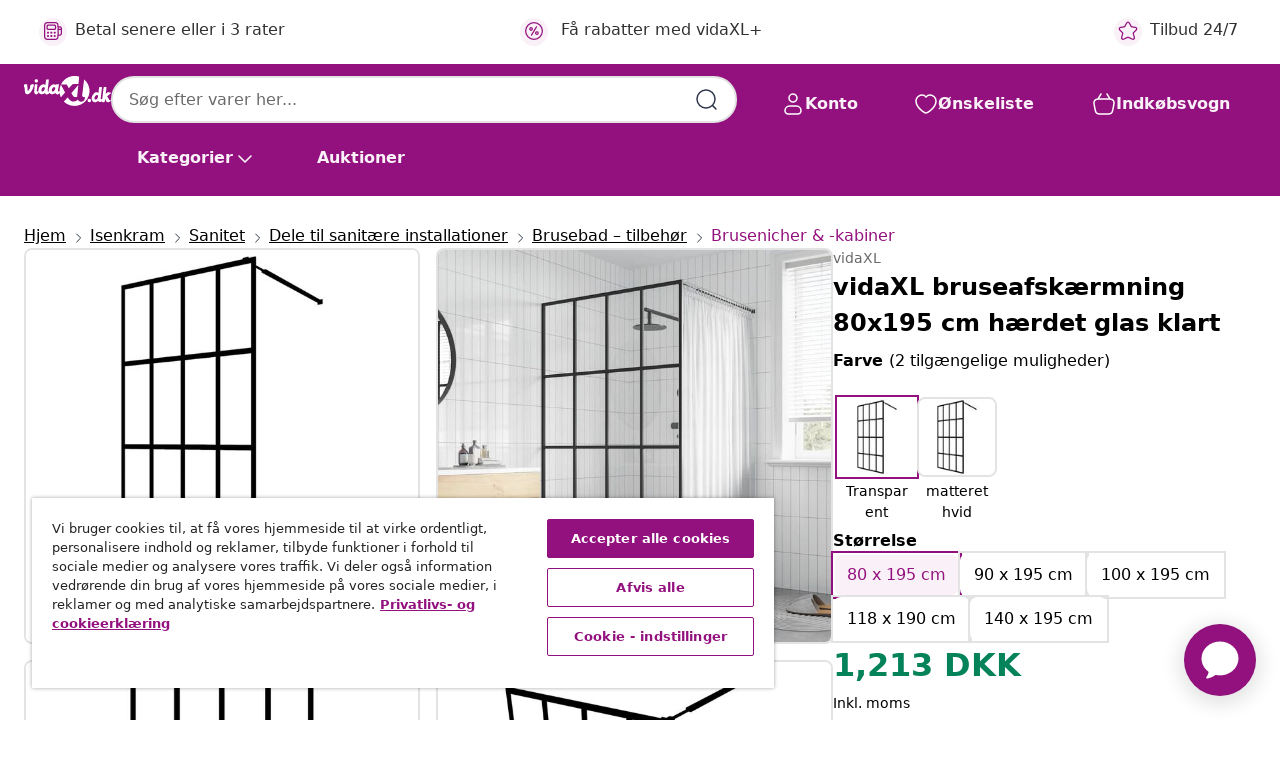

--- FILE ---
content_type: text/html;charset=UTF-8
request_url: https://www.vidaxl.dk/e/vidaxl-bruseafskaermning-80x195-cm-haerdet-glas-klart/8719883735177.html
body_size: 40378
content:
 

 











 


 

























<!DOCTYPE html>
<html lang="da-dk" country="dk" dir="ltr">
<head>




<link rel="preload" href="/on/demandware.static/Sites-vidaxl-dk-Site/-/default/dw12605bad/fonts/vidaXLfontFE.woff" as="font" crossorigin />

<style>
    @font-face {
        font-family: vidaXLfont;
        src:  url("/on/demandware.static/Sites-vidaxl-dk-Site/-/default/dw12605bad/fonts/vidaXLfontFE.woff") format("woff");
        font-weight: 400;
        font-style: normal;
    }
</style>

<link rel="preload" href="/on/demandware.static/Sites-vidaxl-dk-Site/-/da_DK/dw1fd2eb11/images/vidaXL_logo.svg" as="image" />


    <link rel="preload" href="/on/demandware.static/Sites-vidaxl-dk-Site/-/da_DK/v1768813372222/css/global-modified.css" as="style" />
    <link rel="preload" href="/on/demandware.static/Sites-vidaxl-dk-Site/-/da_DK/v1768813372222/css/molecules.css" as="style" />



    <link rel="preload" href="//cdn.cookielaw.org/scripttemplates/otSDKStub.js" as="script" />

<!--[if gt IE 9]><!-->
<script>//common/scripts.isml</script>
<script defer type="text/javascript" src="/on/demandware.static/Sites-vidaxl-dk-Site/-/da_DK/v1768813372222/js/main.js"></script>

    
        <script defer type="text/javascript" src="/on/demandware.static/Sites-vidaxl-dk-Site/-/da_DK/v1768813372222/js/productDetail.js"
            
            >
        </script>
    


<!--<![endif]-->
<script>
    window.SitePreferences =  {"dataDogImageAddErrorEnable":true}
</script>


<meta charset=UTF-8>

<meta http-equiv="x-ua-compatible" content="ie=edge">

<meta name="viewport" content="width=device-width, initial-scale=1">


















    



    <link rel="alternate" hreflang="sl-SI" href="https://www.vidaxl.si/e/vidaxl-steklena-pregrada-za-tus-prozorno-kaljeno-steklo-80x195-cm/8719883735177.html" >
<link rel="alternate" hreflang="pt-PT" href="https://www.vidaxl.pt/e/vidaxl-divisoria-de-chuveiro-vidro-temperado-transparente-80x195-cm/8719883735177.html" >
<link rel="alternate" hreflang="en-IE" href="https://www.vidaxl.ie/e/vidaxl-walk-in-shower-screen-clear-tempered-glass-80x195-cm/8719883735177.html" >
<link rel="alternate" hreflang="de-AT" href="https://www.vidaxl.at/e/vidaxl-duschwand-fur-walk-in-dusche-klares-sicherheitsglas-80x195-cm/8719883735177.html" >
<link rel="alternate" hreflang="en-GB" href="https://www.vidaxl.co.uk/e/vidaxl-walk-in-shower-screen-clear-tempered-glass-80x195-cm/8719883735177.html" >
<link rel="alternate" hreflang="de-DE" href="https://www.vidaxl.de/e/vidaxl-duschwand-fur-walk-in-dusche-klares-sicherheitsglas-80x195-cm/8719883735177.html" >
<link rel="alternate" hreflang="el-GR" href="https://www.vidaxl.gr/e/vidaxl-diaxoristiko-ntoyzieras-80-x-195-ek-apo-diafano-psimeno-gyali/8719883735177.html" >
<link rel="alternate" hreflang="fr-FR" href="https://www.vidaxl.fr/e/vidaxl-ecran-de-douche-verre-trempe-transparent-80x195-cm/8719883735177.html" >
<link rel="alternate" hreflang="en-AU" href="https://www.vidaxl.com.au/e/vidaxl-walk-in-shower-screen-clear-tempered-glass-80x195-cm/8719883735177.html" >
<link rel="alternate" hreflang="pl-PL" href="https://www.vidaxl.pl/e/vidaxl-scianka-prysznicowa-przezroczyste-szklo-hartowane-80x195-cm/8719883735177.html" >
<link rel="alternate" hreflang="de-CH" href="https://de.vidaxl.ch/e/vidaxl-duschwand-fur-walk-in-dusche-klares-sicherheitsglas-80x195-cm/8719883735177.html" >
<link rel="alternate" hreflang="fr-CH" href="https://fr.vidaxl.ch/e/vidaxl-ecran-de-douche-verre-trempe-transparent-80x195-cm/8719883735177.html" >
<link rel="alternate" hreflang="sk-SK" href="https://www.vidaxl.sk/e/vidaxl-sprchova-zastena-walk-in-priehladne-tvrdene-sklo-80x195-cm/8719883735177.html" >
<link rel="alternate" hreflang="bg-BG" href="https://www.vidaxl.bg/e/vidaxl-paravan-za-banya-prozrachno-zakaleno-staklo-80x195-sm/8719883735177.html" >
<link rel="alternate" hreflang="nl-NL" href="https://www.vidaxl.nl/e/vidaxl-inloopdouchewand-80x195-cm-transparant-gehard-glas/8719883735177.html" >
<link rel="alternate" hreflang="nl-BE" href="https://nl.vidaxl.be/e/vidaxl-inloopdouchewand-80x195-cm-transparant-gehard-glas/8719883735177.html" >
<link rel="alternate" hreflang="fr-BE" href="https://fr.vidaxl.be/e/vidaxl-ecran-de-douche-verre-trempe-transparent-80x195-cm/8719883735177.html" >
<link rel="alternate" hreflang="sv-SE" href="https://www.vidaxl.se/e/vidaxl-duschvagg-till-duschkabin-hardat-klart-glas-80x195-cm/8719883735177.html" >
<link rel="alternate" hreflang="cs-CZ" href="https://www.vidaxl.cz/e/vidaxl-zastena-do-pruchozi-sprchy-cire-tvrzene-sklo-80-x-195-cm/8719883735177.html" >
<link rel="alternate" hreflang="da-DK" href="https://www.vidaxl.dk/e/vidaxl-bruseafskaermning-80x195-cm-haerdet-glas-klart/8719883735177.html" >
<link rel="alternate" hreflang="is-IS" href="https://is.vidaxl.is/e/vidaxl-skilrum-fyrir-opinn-sturtuklefa-glaert-hert-gler-80x195-cm/8719883735177.html" >
<link rel="alternate" hreflang="ro-RO" href="https://www.vidaxl.ro/e/vidaxl-paravan-dus-walk-in-80x195-cm-sticla-securizata-transparenta/8719883735177.html" >
<link rel="alternate" hreflang="lv-LV" href="https://www.vidaxl.lv/e/vidaxl-dusas-siena-caurspidigs-rudits-stikls-80x195-cm/8719883735177.html" >
<link rel="alternate" hreflang="lt-LT" href="https://www.vidaxl.lt/e/vidaxl-duso-pertvara-80x195cm-grudintas-stiklas-skaidri/8719883735177.html" >
<link rel="alternate" hreflang="nb-NO" href="https://www.vidaxl.no/e/vidaxl-dusjskjerm-klart-herdet-glass-80x195-cm/8719883735177.html" >
<link rel="alternate" hreflang="fi-FI" href="https://www.vidaxl.fi/e/vidaxl-walk-in-suihkun-seinake-kirkas-karkaistu-lasi-80x195-cm/8719883735177.html" >
<link rel="alternate" hreflang="it-IT" href="https://www.vidaxl.it/e/vidaxl-cabina-doccia-con-vetro-temperato-trasparente-80x195-cm/8719883735177.html" >
<link rel="alternate" hreflang="es-ES" href="https://www.vidaxl.es/e/vidaxl-mampara-de-ducha-de-vidrio-templado-transparente-80x195-cm/8719883735177.html" >
<link rel="alternate" hreflang="et-EE" href="https://www.vidaxl.ee/e/vidaxl-dusinurga-sein-labipaistev-karastatud-klaas-80-x-195-cm/8719883735177.html" >
<link rel="alternate" hreflang="hr-HR" href="https://www.vidaxl.hr/e/vidaxl-pregrada-za-tusiranje-od-prozirnog-kaljenog-stakla-80-x-195-cm/8719883735177.html" >
<link rel="alternate" hreflang="hu-HU" href="https://www.vidaxl.hu/e/vidaxl-atlatszo-edzett-uveg-zuhanyfal-80-x-195-cm/8719883735177.html" >
<link rel="alternate" hreflang="en-US" href="https://www.vidaxl.com/e/vidaxl-walk-in-shower-screen-clear-tempered-glass-315x768/8719883735177.html" >
<link rel="alternate" hreflang="ja-JP" href="https://www.vidaxl.jp/e/vidaxl-80x195cm/8719883735177.html" >


 
    
        
            <meta property="og:image" content="https://www.vidaxl.dk/on/demandware.static/-/Sites-vidaxl-catalog-master-sku/default/dw1dda0a25/hi-res/632/133/504635/2206/7130/145674/image_2_145674.jpg">
        
    

    
        
            <meta property="og:image:width" content="1200px">
        
    

    
        
            <meta property="og:type" content="article">
        
    

    
        
            <meta property="og:title" content="vidaXL bruseafsk&aelig;rmning 80x195 cm h&aelig;rdet glas klart | vidaxl-dk">
        
    

    
        
            <meta property="og:image:height" content="1200px">
        
    

    
        
            
                
                <meta name="robots" content="index,follow">
            
        
        
    

    
        
            <meta property="og:url" content="https://www.vidaxl.dk/e/vidaxl-bruseafskaermning-80x195-cm-haerdet-glas-klart/8719883735177.html">
        
    

    
        
            <meta property="og:description" content="Giv dit badev&aelig;relse et strejf af industriel sk&oslash;nhed med denne moderne bruseafsk&aelig;rmning. Den tilbyder en uds&oslash;gt stil med materialerne i h&oslash;j kvalitet, som skaber en minimalistisk bruseskillev&aelig;g, der ikke bare ser fantastisk ud, men som ogs&aring; fungerer perfekt. Bruseafsk&aelig;rmningen best&aring;r af 5 mm tykt sikkerhedsglas, som underst&oslash;ttes af et kraftigt aluminiumsstel, s&aring; du kan v&aelig;re sikker p&aring;, at strukturen er robust, n&aring;r den er monteret. Den just&eacute;rbare profil og st&oslash;ttestang f&aring;r den til at passe nemt ind p&aring; alle badev&aelig;relser uanset st&oslash;rrelse og layout. Bruseskillev&aelig;ggen er nem at reng&oslash;re; alt, du skal g&oslash;re, er at t&oslash;rre de irriterende vandm&aelig;rker v&aelig;k. Brusev&aelig;ggen er let at samle. Pakken indeholder 4 stk. glas. Hvert stykke glas har dekorative striber p&aring; tv&aelig;rs.">
        
    







        <title>vidaXL bruseafskærmning 80x195 cm hærdet glas klart | vidaXL.dk</title>




    
        
    
       
        <meta name="description" content="vidaXL bruseafsk&aelig;rmning 80x195 cm h&aelig;rdet glas klart ► Stort udvalg ✓ Altid lave priser ✓ Bestil i dag" />
    


    <meta name="keywords" content="bruseafsk&aelig;rmning, bruseafsk&aelig;rmninger, brusesk&aelig;rm, brusesk&aelig;rme, sk&aelig;rm til brusekabine, sk&aelig;rme til brusekabiner, skillev&aelig;g til brusekabine, skillev&aelig;gge til brusekabiner, brusekabine, brusekabiner" />

 

<link rel="icon" type="image/png" href="/on/demandware.static/Sites-vidaxl-dk-Site/-/default/dwb408d4bd/images/favicons/favicon-196x196.png" sizes="196x196" />
<link rel="icon" type="image/png" href="/on/demandware.static/Sites-vidaxl-dk-Site/-/default/dwdb09da36/images/favicons/favicon-96x96.png" sizes="96x96" />
<link rel="icon" type="image/png" href="/on/demandware.static/Sites-vidaxl-dk-Site/-/default/dwbd770745/images/favicons/favicon-32x32.png" sizes="32x32" />
<link rel="icon" type="image/png" href="/on/demandware.static/Sites-vidaxl-dk-Site/-/default/dwd8b77439/images/favicons/favicon-16x16.png" sizes="16x16" />
<link rel="icon" type="image/png" href="/on/demandware.static/Sites-vidaxl-dk-Site/-/default/dwf2f441ab/images/favicons/favicon-128.png" sizes="128x128" />
<link rel="icon" type="image/png" href="/on/demandware.static/Sites-vidaxl-dk-Site/-/default/dw5db65b5c/images/favicons/favicon-48x48.png" sizes="48x48" />
<link rel="icon" type="image/png" href="/on/demandware.static/Sites-vidaxl-dk-Site/-/default/dwc06a1535/images/favicons/favicon-144x144.png" sizes="144x144" />
<link rel="icon" type="image/x-icon" href="/on/demandware.static/Sites-vidaxl-dk-Site/-/default/dw9d734a52/images/favicon.ico" />

<link rel="stylesheet" href="/on/demandware.static/Sites-vidaxl-dk-Site/-/da_DK/v1768813372222/css/global-modified.css" />


<link rel="stylesheet" href="/on/demandware.static/Sites-vidaxl-dk-Site/-/da_DK/v1768813372222/css/molecules.css" />


    
        <link rel="stylesheet" href="/on/demandware.static/Sites-vidaxl-dk-Site/-/da_DK/v1768813372222/css/product/detail.css" />
    

    
        <link rel="stylesheet" href="/on/demandware.static/Sites-vidaxl-dk-Site/-/da_DK/v1768813372222/css/energyLabel.css" />
    


<script type="application/ld+json">
    {
    "@context": "https://schema.org",
    "@type": "Organization",
    "brand": {"name": "vidaXL", "@type": "Thing"}
    }
</script>

<script id="fallback-images-script" data-use-alternative-product-images="ONLY_MISSING">
    function handleImageError(img) {
        const useAlternativeProductImages = document.querySelector('#fallback-images-script').dataset.useAlternativeProductImages;
        var dataDogPreference = SitePreferences.dataDogImageAddErrorEnable;
        img.onerror = ""; // prevent infinite loop
        if (dataDogPreference && window.DD_RUM) {
            // Report the error to Datadog RUM
            window.DD_RUM.onReady(function() {
            if (window.DD_RUM && typeof window.DD_RUM.addError === 'function') {
                console.log('Reporting image load error to Datadog RUM for image:', img.src);
                window.DD_RUM.addError(new Error('Main image load error:'+img.src), {
                    source: 'image',
                    handling: 'handled',
                    imgSrc: img.src,
                    alt: img.alt || ''
                });
            }
            });
         }
        if (useAlternativeProductImages === 'ONLY_MISSING' && img.dataset.alternativeImgSrc) {
            img.src = img.dataset.alternativeImgSrc;
            img.onerror = function () {
                img.src = img.dataset.errorSrc;
                if (dataDogPreference && window.DD_RUM) {               
                    // Report secondary error to Datadog RUM
                    window.DD_RUM.onReady(function() {
                        if (window.DD_RUM && typeof window.DD_RUM.addError === 'function') {
                            console.log('Reporting alternative image load error to Datadog RUM for image:', img.dataset.alternativeImgSrc);
                            window.DD_RUM.addError(new Error('Alternative image load error:' + img.dataset.alternativeImgSrc), {
                                handling: 'handled',
                                imgSrc: img.src,
                                alt: img.alt || ''
                            });
                        }
                    });
                }
            };
        } else if (img.dataset.sourceImg) {
            if (img.dataset.altImgSrc){
                img.src = img.dataset.altImgSrc;
                img.removeAttribute('srcset');
                img.onerror = function () {
                const fallbackTried = img.dataset.fallbackTried === "true";
                if (!fallbackTried) {
                    img.dataset.fallbackTried = "true";
                    img.src = img.dataset.errorSrc;
                    if (dataDogPreference && window.DD_RUM) {
                        // Report secondary error to Datadog RUM
                        window.DD_RUM.onReady(function() {
                            if (window.DD_RUM && typeof window.DD_RUM.addError === 'function') {
                                console.log('Reporting alternative image load error to Datadog RUM for image:', img.dataset.altImgSrc);
                                window.DD_RUM.addError(new Error('Alternative image load error:' + img.dataset.altImgSrc), {
                                    handling: 'handled',
                                    imgSrc: img.src,
                                    alt: img.alt || ''
                                    });
                                }
                        });
                    }
                    img.removeAttribute('srcset');
                    img.classList.add('unavailable-image-loaded');
                } else {
                    img.onerror = null; // stop the loop
                }
            };
            }
        } 
        else if (img.dataset.errorSrc) {
            img.src = img.dataset.errorSrc;
        }
    }

    function handleBackgroundImageError(imgElement) {
        const fallbackImage = imgElement.getAttribute('data-alternative-img-src');
        const errorImage = imgElement.getAttribute('data-error-src') || '/images/product-image-unavailable.svg';

        // Determine the final image to use for <img src>
        const finalImage = (fallbackImage && fallbackImage.trim() !== '') ? fallbackImage : errorImage;

        // Apply the fallback or error image to the <img>
        imgElement.src = finalImage;
    }

// Separate function that sets the background image
function applyOverlayBackground(imgElement, imageUrl) {
    if (imageUrl && imageUrl.trim() !== '' && imageUrl !== 'null') {
        const parentDiv = imgElement.closest('div');
        if (parentDiv) {
            parentDiv.style.backgroundImage = 'var(--overlay-gradient), url('+ imageUrl +')';
        }
    }
    imgElement.classList.add('invisible');
}

</script>





<!-- Consent Mode default settings -->
<script>
    var dataLayer = dataLayer || [];
    function gtag(){dataLayer.push(arguments);}

    gtag('consent', 'default', {
    'ad_storage': 'denied',
    'analytics_storage': 'denied',
    'functionality_storage': 'denied',
    'personalization_storage': 'denied',
    'security_storage': 'denied',
    'ad_user_data': 'denied',
    'ad_personalization': 'denied',
    'wait_for_update': 500
    });
</script>





<script>
    window.dataLayer = window.dataLayer || [];
</script>


    <script async src="https://536004373.collect.igodigital.com/collect.js"> </script>
    <script>
    var _etmc = [];
    _etmc.push(["setOrgId", 536004373]);
    </script>





    
        
                <!-- Google Tag Manager -->
                <script>(function(w,d,s,l,i){w[l]=w[l]||[];w[l].push({'gtm.start':
                        new Date().getTime(),event:'gtm.js'});var f=d.getElementsByTagName(s)[0],
                    j=d.createElement(s),dl=l!='dataLayer'?'&l='+l:'';j.async=true;j.src=
                    'https://www.googletagmanager.com/gtm.js?id='+i+dl;f.parentNode.insertBefore(j,f);
                })(window,document,'script','dataLayer','GTM-T53NPDD');</script>
                <!-- End Google Tag Manager -->
        
    

    
    



    <!-- OneTrust Cookies Consent Notice start for www.vidaxl.dk-->
    <script src="https://cdn.cookielaw.org/scripttemplates/otSDKStub.js" charset="UTF-8"
        data-domain-script="ef35c480-0457-46ed-8548-7325843e95c7" data-document-language="true" ></script>
    <script>
        function OptanonWrapper() { }
    </script>
    <!-- OneTrust Cookies Consent Notice end for www.vidaxl.dk-->



    <!-- Prefixbox Integration -->
<link rel="preconnect" href="https://integration.prefixbox.com/" />
<link rel="dns-prefetch" href="https://integration.prefixbox.com/" />
<link rel="preconnect" href="https://api.prefixbox.com/" />
<link rel="dns-prefetch" href="https://api.prefixbox.com/" />
<script>
    window.prefixboxAnalytics=window.prefixboxAnalytics||function(t,s,p,o){(window.pfbxQueue=window.pfbxQueue||[]).push({type:t,source:s,params:p,overrideObject:o});};
    window.prefixboxFunctions=window.prefixboxFunctions||{}; window.prefixboxCustomerFunctions=window.prefixboxCustomerFunctions||{};
</script>
<script
    id="prefixbox-integration-v2"
    async
    defer
    fetchpriority="high"
    type="text/javascript"
    src="https://integration.prefixbox.com/8b5a2430-4b5a-4938-a4ba-71804d13317a"
> </script>
<!-- End Prefixbox Integration -->



<link rel="canonical" href="/e/vidaxl-bruseafskaermning-80x195-cm-haerdet-glas-klart/8719883735177.html"/>


<script type="text/javascript">//<!--
/* <![CDATA[ (head-active_data.js) */
var dw = (window.dw || {});
dw.ac = {
    _analytics: null,
    _events: [],
    _category: "",
    _searchData: "",
    _anact: "",
    _anact_nohit_tag: "",
    _analytics_enabled: "true",
    _timeZone: "Europe/Copenhagen",
    _capture: function(configs) {
        if (Object.prototype.toString.call(configs) === "[object Array]") {
            configs.forEach(captureObject);
            return;
        }
        dw.ac._events.push(configs);
    },
	capture: function() { 
		dw.ac._capture(arguments);
		// send to CQ as well:
		if (window.CQuotient) {
			window.CQuotient.trackEventsFromAC(arguments);
		}
	},
    EV_PRD_SEARCHHIT: "searchhit",
    EV_PRD_DETAIL: "detail",
    EV_PRD_RECOMMENDATION: "recommendation",
    EV_PRD_SETPRODUCT: "setproduct",
    applyContext: function(context) {
        if (typeof context === "object" && context.hasOwnProperty("category")) {
        	dw.ac._category = context.category;
        }
        if (typeof context === "object" && context.hasOwnProperty("searchData")) {
        	dw.ac._searchData = context.searchData;
        }
    },
    setDWAnalytics: function(analytics) {
        dw.ac._analytics = analytics;
    },
    eventsIsEmpty: function() {
        return 0 == dw.ac._events.length;
    }
};
/* ]]> */
// -->
</script>
<script type="text/javascript">//<!--
/* <![CDATA[ (head-cquotient.js) */
var CQuotient = window.CQuotient = {};
CQuotient.clientId = 'bfns-vidaxl-dk';
CQuotient.realm = 'BFNS';
CQuotient.siteId = 'vidaxl-dk';
CQuotient.instanceType = 'prd';
CQuotient.locale = 'da_DK';
CQuotient.fbPixelId = '2453335504894861';
CQuotient.activities = [];
CQuotient.cqcid='';
CQuotient.cquid='';
CQuotient.cqeid='';
CQuotient.cqlid='';
CQuotient.apiHost='api.cquotient.com';
/* Turn this on to test against Staging Einstein */
/* CQuotient.useTest= true; */
CQuotient.useTest = ('true' === 'false');
CQuotient.initFromCookies = function () {
	var ca = document.cookie.split(';');
	for(var i=0;i < ca.length;i++) {
	  var c = ca[i];
	  while (c.charAt(0)==' ') c = c.substring(1,c.length);
	  if (c.indexOf('cqcid=') == 0) {
		CQuotient.cqcid=c.substring('cqcid='.length,c.length);
	  } else if (c.indexOf('cquid=') == 0) {
		  var value = c.substring('cquid='.length,c.length);
		  if (value) {
		  	var split_value = value.split("|", 3);
		  	if (split_value.length > 0) {
			  CQuotient.cquid=split_value[0];
		  	}
		  	if (split_value.length > 1) {
			  CQuotient.cqeid=split_value[1];
		  	}
		  	if (split_value.length > 2) {
			  CQuotient.cqlid=split_value[2];
		  	}
		  }
	  }
	}
}
CQuotient.getCQCookieId = function () {
	if(window.CQuotient.cqcid == '')
		window.CQuotient.initFromCookies();
	return window.CQuotient.cqcid;
};
CQuotient.getCQUserId = function () {
	if(window.CQuotient.cquid == '')
		window.CQuotient.initFromCookies();
	return window.CQuotient.cquid;
};
CQuotient.getCQHashedEmail = function () {
	if(window.CQuotient.cqeid == '')
		window.CQuotient.initFromCookies();
	return window.CQuotient.cqeid;
};
CQuotient.getCQHashedLogin = function () {
	if(window.CQuotient.cqlid == '')
		window.CQuotient.initFromCookies();
	return window.CQuotient.cqlid;
};
CQuotient.trackEventsFromAC = function (/* Object or Array */ events) {
try {
	if (Object.prototype.toString.call(events) === "[object Array]") {
		events.forEach(_trackASingleCQEvent);
	} else {
		CQuotient._trackASingleCQEvent(events);
	}
} catch(err) {}
};
CQuotient._trackASingleCQEvent = function ( /* Object */ event) {
	if (event && event.id) {
		if (event.type === dw.ac.EV_PRD_DETAIL) {
			CQuotient.trackViewProduct( {id:'', alt_id: event.id, type: 'raw_sku'} );
		} // not handling the other dw.ac.* events currently
	}
};
CQuotient.trackViewProduct = function(/* Object */ cqParamData){
	var cq_params = {};
	cq_params.cookieId = CQuotient.getCQCookieId();
	cq_params.userId = CQuotient.getCQUserId();
	cq_params.emailId = CQuotient.getCQHashedEmail();
	cq_params.loginId = CQuotient.getCQHashedLogin();
	cq_params.product = cqParamData.product;
	cq_params.realm = cqParamData.realm;
	cq_params.siteId = cqParamData.siteId;
	cq_params.instanceType = cqParamData.instanceType;
	cq_params.locale = CQuotient.locale;
	
	if(CQuotient.sendActivity) {
		CQuotient.sendActivity(CQuotient.clientId, 'viewProduct', cq_params);
	} else {
		CQuotient.activities.push({activityType: 'viewProduct', parameters: cq_params});
	}
};
/* ]]> */
// -->
</script>


   <script type="application/ld+json">
        {"@context":"http://schema.org/","@type":"Product","name":"vidaXL bruseafskærmning 80x195 cm hærdet glas klart","description":"<p>Giv dit badeværelse et strejf af industriel skønhed med denne moderne bruseafskærmning. Den tilbyder en udsøgt stil med materialerne i høj kvalitet, som skaber en minimalistisk bruseskillevæg, der ikke bare ser fantastisk ud, men som også fungerer perfekt.</p><p>Bruseafskærmningen består af 5 mm tykt sikkerhedsglas, som understøttes af et kraftigt aluminiumsstel, så du kan være sikker på, at strukturen er robust, når den er monteret. Den justérbare profil og støttestang får den til at passe nemt ind på alle badeværelser uanset størrelse og layout. Bruseskillevæggen er nem at rengøre; alt, du skal gøre, er at tørre de irriterende vandmærker væk.</p><p>Brusevæggen er let at samle. Pakken indeholder 4 stk. glas. Hvert stykke glas har dekorative striber på tværs. </p>","mpn":"8719883735177","sku":"8719883735177","brand":{"@type":"Thing","name":"vidaXL"},"image":["https://www.vidaxl.dk/dw/image/v2/BFNS_PRD/on/demandware.static/-/Sites-vidaxl-catalog-master-sku/default/dw1dda0a25/hi-res/632/133/504635/2206/7130/145674/image_2_145674.jpg?sw=600","https://www.vidaxl.dk/dw/image/v2/BFNS_PRD/on/demandware.static/-/Sites-vidaxl-catalog-master-sku/default/dw7e200635/hi-res/632/133/504635/2206/7130/145674/image_1_145674.jpg?sw=600","https://www.vidaxl.dk/dw/image/v2/BFNS_PRD/on/demandware.static/-/Sites-vidaxl-catalog-master-sku/default/dw898d6474/hi-res/632/133/504635/2206/7130/145674/image_3_145674.jpg?sw=600","https://www.vidaxl.dk/dw/image/v2/BFNS_PRD/on/demandware.static/-/Sites-vidaxl-catalog-master-sku/default/dwa63b5992/hi-res/632/133/504635/2206/7130/145674/image_4_145674.jpg?sw=600","https://www.vidaxl.dk/dw/image/v2/BFNS_PRD/on/demandware.static/-/Sites-vidaxl-catalog-master-sku/default/dw5e947f51/hi-res/632/133/504635/2206/7130/145674/image_5_145674.jpg?sw=600"],"offers":{"url":{},"@type":"Offer","priceCurrency":"DKK","price":"1213.00","availability":"http://schema.org/InStock"}}
    </script>



</head>
<body>

    
        
    

    
    


<div
class="page "
data-action="Product-Show"
data-locale="da_DK"
data-querystring="pid=8719883735177"
>


























 

 











 


 



























<div
    class="d-none js-auth-data"
    data-authenticated="false"
    data-registered="false"
    data-dropshipper="null"
    data-isbusinessuser="false"
>
</div>




<div class="container usp-container d-flex flex-row js-usp-row">
    <div class="col-12">
        
	
	<div class="content-asset"><!-- dwMarker="content" dwContentID="8d1ce502cdc295536b7778c4b8" -->
		<div class="usp slick-not-init" id="header-usp">
    <p class="usp-block" data-toggle="modal" data-target="#uspModal">
        <span class="usp-icons">
            <svg width="24" height="24" viewBox="0 0 24 24" fill="none"
                xmlns="http://www.w3.org/2000/svg">
                <path
                    d="M9.13784 4.72433C10.0591 2.8819 10.5197 1.96069 11.143 1.66508C11.6854 1.40782 12.3146 1.40782 12.8571 1.66508C13.4804 1.96069 13.941 2.88191 14.8622 4.72434L15.2215 5.4429C15.5059 6.01177 15.6481 6.29621 15.8562 6.51399C16.0403 6.70676 16.2612 6.86077 16.5058 6.96694C16.782 7.08689 17.0981 7.12201 17.7302 7.19225L18.0564 7.22849C20.2646 7.47385 21.3687 7.59653 21.8677 8.10561C22.3013 8.54802 22.5055 9.16639 22.4205 9.78001C22.3227 10.4861 21.5086 11.242 19.8805 12.7539L19.5361 13.0736C18.9804 13.5897 18.7025 13.8477 18.5419 14.1604C18.4 14.4368 18.3244 14.7424 18.3211 15.0531C18.3174 15.4046 18.4446 15.7671 18.699 16.4921V16.4921C19.5294 18.8587 19.9446 20.042 19.673 20.7338C19.4374 21.3339 18.927 21.7836 18.3021 21.9418C17.5816 22.1241 16.4767 21.5717 14.267 20.4668L13.4311 20.0489C12.9064 19.7865 12.644 19.6553 12.3688 19.6037C12.1251 19.558 11.8749 19.558 11.6312 19.6037C11.356 19.6553 11.0937 19.7865 10.5689 20.0489L9.73299 20.4668C7.52325 21.5717 6.41838 22.1241 5.69791 21.9418C5.07298 21.7836 4.56261 21.3339 4.32703 20.7338C4.05543 20.042 4.47062 18.8587 5.30101 16.4921V16.4921C5.55541 15.7671 5.68261 15.4046 5.67891 15.0531C5.67565 14.7424 5.60005 14.4368 5.45811 14.1604C5.29751 13.8477 5.01964 13.5897 4.46388 13.0736L4.11954 12.7539C2.49141 11.242 1.67734 10.4861 1.57953 9.78001C1.49453 9.16639 1.69867 8.54802 2.13229 8.10561C2.63127 7.59653 3.73538 7.47385 5.9436 7.22849L6.26976 7.19225C6.90189 7.12201 7.21795 7.08689 7.49423 6.96694C7.73879 6.86077 7.95965 6.70676 8.14383 6.51399C8.35189 6.29621 8.49411 6.01178 8.77855 5.44291L9.13784 4.72433Z"
                    stroke="var(--color-plum-500, #93117e)" stroke-width="1.5"
                    stroke-linecap="round"
                    stroke-linejoin="round" />
            </svg>
        </span>
        <span>Tilbud 24/7</span>
    </p>
    <p class="usp-block" data-toggle="modal" data-target="#uspModal">
        <span class="usp-icons">
            <svg width="24" height="24" viewBox="0 0 24 24" fill="none"
                xmlns="http://www.w3.org/2000/svg">
                <path
                    d="M10 19H14M10 19C10 20.6569 8.65685 22 7 22C5.34315 22 4 20.6569 4 19M10 19C10 17.3431 8.65685 16 7 16C5.34315 16 4 17.3431 4 19M14 19C14 20.6569 15.3431 22 17 22C18.6569 22 20 20.6569 20 19M14 19C14 17.3431 15.3431 16 17 16C18.6569 16 20 17.3431 20 19M20 19V19C21.6569 19 23 17.6569 23 16V6.8C23 5.11984 23 4.27976 22.673 3.63803C22.3854 3.07354 21.9265 2.6146 21.362 2.32698C20.7202 2 19.8802 2 18.2 2H15.8C14.1198 2 13.2798 2 12.638 2.32698C12.0735 2.6146 11.6146 3.07354 11.327 3.63803C11 4.27976 11 5.11984 11 6.8V7.8C11 8.9201 11 9.48016 10.782 9.90798C10.5903 10.2843 10.2843 10.5903 9.90798 10.782C9.48016 11 8.92011 11 7.8 11H1.5M4 19V19C3.06812 19 2.60218 19 2.23463 18.8478C1.74458 18.6448 1.35523 18.2554 1.15224 17.7654C1 17.3978 1 16.9319 1 16V12.7727C1 12.1129 1 11.783 1.05245 11.4623C1.09902 11.1775 1.17626 10.8987 1.28282 10.6306C1.40284 10.3286 1.57257 10.0457 1.91205 9.47992L2.13566 9.10723C2.8155 7.97416 3.15542 7.40763 3.62342 6.99611C4.03758 6.63195 4.52256 6.35736 5.04791 6.18958C5.64157 6 6.30225 6 7.62362 6H11"
                    stroke="var(--color-plum-500, #93117e)" stroke-width="1.5"
                    stroke-linecap="round" stroke-linejoin="round" />
            </svg>
        </span>
        <span>Gratis levering</span>
    </p>
    <p class="usp-block" data-toggle="modal" data-target="#uspModal">
        <span class="usp-icons">
            <svg width="24" height="24" viewBox="0 0 24 24" fill="none"
                xmlns="http://www.w3.org/2000/svg">
                <path
                    d="M6.5 14C6.5 14.2761 6.27614 14.5 6 14.5C5.72386 14.5 5.5 14.2761 5.5 14M6.5 14C6.5 13.7239 6.27614 13.5 6 13.5C5.72386 13.5 5.5 13.7239 5.5 14M6.5 14H5.5M6.5 18C6.5 18.2761 6.27614 18.5 6 18.5C5.72386 18.5 5.5 18.2761 5.5 18M6.5 18C6.5 17.7239 6.27614 17.5 6 17.5C5.72386 17.5 5.5 17.7239 5.5 18M6.5 18H5.5M10.5 14C10.5 14.2761 10.2761 14.5 10 14.5C9.72386 14.5 9.5 14.2761 9.5 14M10.5 14C10.5 13.7239 10.2761 13.5 10 13.5C9.72386 13.5 9.5 13.7239 9.5 14M10.5 14H9.5M10.5 18C10.5 18.2761 10.2761 18.5 10 18.5C9.72386 18.5 9.5 18.2761 9.5 18M10.5 18C10.5 17.7239 10.2761 17.5 10 17.5C9.72386 17.5 9.5 17.7239 9.5 18M10.5 18H9.5M14.5 14C14.5 14.2761 14.2761 14.5 14 14.5C13.7239 14.5 13.5 14.2761 13.5 14M14.5 14C14.5 13.7239 14.2761 13.5 14 13.5C13.7239 13.5 13.5 13.7239 13.5 14M14.5 14H13.5M14.5 18C14.5 18.2761 14.2761 18.5 14 18.5C13.7239 18.5 13.5 18.2761 13.5 18M14.5 18C14.5 17.7239 14.2761 17.5 14 17.5C13.7239 17.5 13.5 17.7239 13.5 18M14.5 18H13.5M22 10H18M18 7H18.8C19.9201 7 20.4802 7 20.908 7.21799C21.2843 7.40973 21.5903 7.71569 21.782 8.09202C22 8.51984 22 9.07989 22 10.2V13.8C22 14.9201 22 15.4802 21.782 15.908C21.5903 16.2843 21.2843 16.5903 20.908 16.782C20.4802 17 19.9201 17 18.8 17H18M6.6 10H13.4C13.9601 10 14.2401 10 14.454 9.89101C14.6422 9.79513 14.7951 9.64215 14.891 9.45399C15 9.24008 15 8.96005 15 8.4V6.6C15 6.03995 15 5.75992 14.891 5.54601C14.7951 5.35785 14.6422 5.20487 14.454 5.10899C14.2401 5 13.9601 5 13.4 5H6.6C6.03995 5 5.75992 5 5.54601 5.10899C5.35785 5.20487 5.20487 5.35785 5.10899 5.54601C5 5.75992 5 6.03995 5 6.6V8.4C5 8.96005 5 9.24008 5.10899 9.45399C5.20487 9.64215 5.35785 9.79513 5.54601 9.89101C5.75992 10 6.03995 10 6.6 10ZM6.8 22H13.2C14.8802 22 15.7202 22 16.362 21.673C16.9265 21.3854 17.3854 20.9265 17.673 20.362C18 19.7202 18 18.8802 18 17.2V6.8C18 5.11984 18 4.27976 17.673 3.63803C17.3854 3.07354 16.9265 2.6146 16.362 2.32698C15.7202 2 14.8802 2 13.2 2H6.8C5.11984 2 4.27976 2 3.63803 2.32698C3.07354 2.6146 2.6146 3.07354 2.32698 3.63803C2 4.27976 2 5.11984 2 6.8V17.2C2 18.8802 2 19.7202 2.32698 20.362C2.6146 20.9265 3.07354 21.3854 3.63803 21.673C4.27976 22 5.11984 22 6.8 22Z"
                    stroke="var(--color-plum-500, #93117e)" stroke-width="1.5"
                    stroke-linecap="round"
                    stroke-linejoin="round" />
            </svg>
        </span>
        <span>Betal senere eller i 3 rater</span>
    </p>
<p class="usp-block" data-target="#uspModal" data-toggle="modal"><span class="usp-icons"> <svg fill="none" height="24" viewbox="0 0 24 24" width="24" xmlns="http://www.w3.org/2000/svg"> <path d="M14.9999 7L8.99988 17M22 12C22 17.5228 17.5228 22 12 22C6.47715 22 2 17.5228 2 12C2 6.47715 6.47715 2 12 2C17.5228 2 22 6.47715 22 12ZM9.99988 9.5C9.99988 10.3284 9.32831 11 8.49988 11C7.67145 11 6.99988 10.3284 6.99988 9.5C6.99988 8.67157 7.67145 8 8.49988 8C9.32831 8 9.99988 8.67157 9.99988 9.5ZM16.9999 14.5C16.9999 15.3284 16.3283 16 15.4999 16C14.6715 16 13.9999 15.3284 13.9999 14.5C13.9999 13.6716 14.6715 13 15.4999 13C16.3283 13 16.9999 13.6716 16.9999 14.5Z" stroke="var(--color-plum-500, #93117e)" stroke-linecap="round" stroke-linejoin="round" stroke-width="1.5"></path> </svg> </span> <span>Få rabatter med vidaXL+</span></p>
</div>
</div>
	</div> <!-- End content-asset -->



        <div class="modal fade p-0 custom-modal" id="uspModal" tabindex="-1" role="dialog" aria-labelledby="uspModal">
            <div class="modal-dialog" role="document">
                <div class="modal-content">
                    <div>
                        <div class="modal-header-usp">
                            <p class="modal-title-usp">Hvorfor v&aelig;lge vidaXL?
                                
<button 
    class="vbtn text-base btn-neutral transparent pill btn-semantic font-weight-semibold"
    type="button"
    
        data-dismiss="modal"
        
        
        
        
        
        
        aria-label="Luk menu"
        
        name="button"
        >

        

        
    
         
            
                <img class="" src="/on/demandware.static/Sites-vidaxl-dk-Site/-/default/dwac11c557/images/svg/common/cross.svg"
                    alt="Ryd s&oslash;geord" width="24px"
                    height="24px">
            
        

        

        

        

    

    

</button>
                            </p>
                        </div>
                    </div>
                    <div class="usp-layout">
                        







<div class="templatePage" id="headerusp">
<div class="experience-region experience-main"><div class="experience-component experience-custom_layouts-headerUSP">

<div class="mobile-2r-2c">
    <div class="usp-row">
        <div class="region usp-section"><div class="experience-component experience-custom_assets-usp">
























 

 











 


 























<div class="modal-body-usp row">
    <div class="popup-usp">
        <div class="usp-main">
            <div class="usp-icon">
                <img src="/on/demandware.static/Sites-vidaxl-dk-Site/-/default/dw2d18756e/images/svg/usp/star.svg" alt="usp icon" width="100%" height="100%"/>
            </div>
            <div class="row-des">
                <p class="text-base font-weight-bold title">Tilbud 24/7</p>
                <p class="description">Find de bedste tilbud og nedsatte produkter hver dag hos vidaXL!</p>
            </div>
        </div>
        
            

<a
class="btn-neutral outlined text-base font-weight-semibold vbtn text-base "

href="https://www.vidaxl.dk/cms-coupon-code.html"
target="_self"
tabindex="0"
title="button" role="button"
aria-label="button"






>




<span class="btn-text">G&aring; til tilbudssiden</span>



</a>
        
    </div>
</div></div></div>
        <div class="region usp-section"><div class="experience-component experience-custom_assets-usp">
























 

 











 


 























<div class="modal-body-usp row">
    <div class="popup-usp">
        <div class="usp-main">
            <div class="usp-icon">
                <img src="/on/demandware.static/Sites-vidaxl-dk-Site/-/default/dwb8d6a768/images/svg/usp/truck.svg" alt="usp icon" width="100%" height="100%"/>
            </div>
            <div class="row-des">
                <p class="text-base font-weight-bold title">Gratis levering</p>
                <p class="description">F&aring; gratis levering p&aring; alle ordrer</p>
            </div>
        </div>
        
    </div>
</div></div></div>
        <div class="region usp-section"><div class="experience-component experience-custom_assets-usp">
























 

 











 


 























<div class="modal-body-usp row">
    <div class="popup-usp">
        <div class="usp-main">
            <div class="usp-icon">
                <img src="/on/demandware.static/Sites-vidaxl-dk-Site/-/default/dw6ba87ef3/images/svg/usp/pos.svg" alt="usp icon" width="100%" height="100%"/>
            </div>
            <div class="row-des">
                <p class="text-base font-weight-bold title">Betal senere eller i 3 rater</p>
                <p class="description">Hos vidaXL kan du f&aring; dine yndlingsprodukter med det samme og betale senere eller i rater med Klarna!</p>
            </div>
        </div>
        
    </div>
</div></div></div>
        <div class="region usp-section"><div class="experience-component experience-custom_assets-usp">
























 

 











 


 























<div class="modal-body-usp row">
    <div class="popup-usp">
        <div class="usp-main">
            <div class="usp-icon">
                <img src="/on/demandware.static/Sites-vidaxl-dk-Site/-/default/dw2722eabe/images/svg/usp/procent-circle.svg" alt="usp icon" width="100%" height="100%"/>
            </div>
            <div class="row-des">
                <p class="text-base font-weight-bold title">Opn&aring; st&oslash;rre besparelser med vidaXL+</p>
                <p class="description">Tilmeld din konto i dag, og se dine vidaXL+ point vokse. Jo mere du handler, jo st&oslash;rre rabatter kan du f&aring;!</p>
            </div>
        </div>
        
            

<a
class="btn-neutral outlined text-base font-weight-semibold vbtn text-base "

href="https://www.vidaxl.dk/loyalty-vidaXL.html"
target="_self"
tabindex="0"
title="button" role="button"
aria-label="button"






>




<span class="btn-text">Opret en konto</span>



</a>
        
    </div>
</div></div></div>
    </div>
</div></div></div>
</div>




                    </div>
                </div>
            </div>
        </div>
    </div>
    <div class="search-tooltip d-none">
        <span class="tooltip">Indtast et s&oslash;geord</span>
    </div>
    
</div>
<header id="header" class="bg-primary sticky-top js-navigation header-wrapper pdp">
    <div class="header-container container-max-width">
        <nav class="d-block">
            <div class="row js-nav-row bg-primary hide-search-desktop header-nav-row flex-nowrap d-xl-flex">
                <button class="vbtn btn-base js-navbar-toggler navbar-toggler d-desktop-none" type="button"
                    aria-controls="sg-navbar-collapse" aria-expanded="false" aria-label="Toggle navigation">
                    <div class="nav-toggle d-inline-block">
                        <div class="nav-navicon">
                            <img class="menu-icon" src="/on/demandware.static/Sites-vidaxl-dk-Site/-/default/dw707bd61a/images/svg/common/menu.svg"
                                alt=" menu" width="24" height="24">
                        </div>
                    </div>
                </button>
                <a id="logo" class="col justify-content-center align-content-center notranslate menu-logo"
                    href="/" title="vidaXL Hjem">
                    <img class="svg logo text-primary" src="/on/demandware.static/Sites-vidaxl-dk-Site/-/da_DK/dw1fd2eb11/images/vidaXL_logo.svg"
                        alt="vidaXL Home" width="100%" height="100%">

                    <img class="svg logo text-primary mobile-sticky-logo"
                        src="/on/demandware.static/Sites-vidaxl-dk-Site/-/default/dw8596f5bc/images/svg/common/vidaXL_logo_white.svg" alt="vidaXL Home" width="100%" height="100%">
                </a>
                <div
                    class="d-none d-desktop-none categories-button-block js-categories-button-block header-categorie-links">
                    
<button 
    class="vbtn text-base btn-base pill js-toggle-navigation js-bottom-menu-item font-weight-semibold"
    type="button"
    
        
        
        
        
        
        
        
        aria-label="Kategorier"
        
        name="button"
        >

        

        
    
        

        

        

        
            <span class="btn-text">Kategorier</span>
        

    

     
           
            
                <svg width="24" height="24" viewBox="0 0 24 24" fill="none" xmlns="http://www.w3.org/2000/svg">
                    <path d="M10 6L16 12L10 18" stroke-width="1.5" stroke-linecap="round" stroke-linejoin="round"/>
                </svg>
            
            
            
    

</button>
                </div>
                <div class="col px-0 d-none d-desktop-block">
                    






























 

 











 


 























<div class="site-search w-100 search-bar">
    <form role="search" action="/catalogsearch/result" method="get" name="simpleSearch" class="h-100">

        <div class="input-group search-input-container">
            <input class="search-field horizontal-shake-animation flex-fill text-input text-base fint-weight-regular"
    type="text"
    name="q"
    value=""
    enterkeyhint="search"
    placeholder="S&oslash;g efter varer her..."
    role="combobox"
    aria-describedby="search-assistive-text"
    aria-haspopup="listbox"
    maxlength="100"
    aria-owns="search-results"
    aria-expanded="false"
    aria-autocomplete="list"
    aria-activedescendant=""
    aria-controls="search-results"
    aria-label="Indtast s&oslash;geeord eller varenr."
    autocomplete="off"
/>

            
<button 
    class="vbtn text-base btn-semantic d-none reset-button horizontal-shake-animation pill btn-base outlined"
    type="button"
    
        
        
        
        
        
        
        
        aria-label="Ryd s&oslash;geord"
        
        name="button"
        >

        

        
    
         
            
                <img class="" src="/on/demandware.static/Sites-vidaxl-dk-Site/-/default/dwac11c557/images/svg/common/cross.svg"
                    alt="Ryd s&oslash;geord" width="24px"
                    height="24px">
            
        

        

        

        

    

    

</button>
            
<button 
    class="vbtn text-base btn-semantic search-button horizontal-shake-animation pill btn-base outlined"
    type="button"
    
        
        
        
        
        
        
        
        aria-label="Indtast s&oslash;geord"
        
        name="search-button"
        >

        

        
    
         
            
                <img class="" src="/on/demandware.static/Sites-vidaxl-dk-Site/-/default/dw58f42cc3/images/svg/common/search.svg"
                    alt="Search Icon" width="24px"
                    height="24px">
            
        

        

        

        

    

    

</button>

            <div class="suggestions-wrapper w-100 mt-1"
                data-url="/on/demandware.store/Sites-vidaxl-dk-Site/da_DK/SearchServices-GetSuggestions?q=">
                
























 

 











 


 






















<div class="flex-column suggestions presearch-suggestions border-0 shadow-lg" style="display: none">
    <div class="recentsearchDisplay">
        <div class="font-weight-bold text-sm search-sug-header">Dine seneste s&oslash;gninger </div>
        <div class="recentSearchesShow" id="recentSearchesShowID" data-no-recent-search-message="Ingen nylige s&oslash;gninger tilg&aelig;ngelige"></div>
    </div>

    
        
	
	<div class="content-asset"><!-- dwMarker="content" dwContentID="4c6dbbd2bc4ca92bdcfcff2a43" -->
		<div class="presearch-configurator px-3 pb-3">
  <p class="fw-bold h5">Møbelkonfigurator</p>
  <a class="btn btn-outline-secondary custom-btn" href="https://www.vidaxl.dk/customizable-beds-and-bed-accessories">
    <span>
      <img class="custom-icon" alt="Category_Bedroom" src="https://www.vidaxl.dk/on/demandware.static/-/Library-Sites-vidaXLSharedLibrary/default/dw71c599de/Icons/Category_Bedroom.svg" title="" />Sengekonfigurator
    </span>
  </a>
</div>
<hr class="custom-hr" />
<style type="text/css">
.presearch-configurator .btn.custom-btn {
  border: 2px solid #E3E3E3;
  border-radius: 8px;
}

.presearch-configurator  .custom-icon {
  width: 16px;
  display: inline;
  margin-right: 8px;
}

hr.custom-hr {
  border-color: #e3e3e3;
}
</style>
	</div> <!-- End content-asset -->



    

    

    
    <p class="text-sm font-weight-bold search-sug-header popularsearchDisplay">Popul&aelig;re s&oslash;gninger</p>
    <div class="flex-row attribute-chips chip-items">
       
            <div class="chip-item-container">
                

<a
class="btn-tab horizontal attribute-chip chip-item text-base font-weight-regular vbtn text-base "

href="/catalogsearch/result?q=42008281"
target="_self"
tabindex="0"
title="42008281" role="button"
aria-label="42008281"






>




<span class="btn-text">42008281</span>



</a>
            </div>
        
            <div class="chip-item-container">
                

<a
class="btn-tab horizontal attribute-chip chip-item text-base font-weight-regular vbtn text-base "

href="/catalogsearch/result?q=havem%C3%B8bler"
target="_self"
tabindex="0"
title="havem&oslash;bler" role="button"
aria-label="havem&oslash;bler"






>




<span class="btn-text">havem&oslash;bler</span>



</a>
            </div>
        
            <div class="chip-item-container">
                

<a
class="btn-tab horizontal attribute-chip chip-item text-base font-weight-regular vbtn text-base "

href="/catalogsearch/result?q=vidaxl%20t%C3%A6ppel%C3%B8ber%20100x500%20cm"
target="_self"
tabindex="0"
title="vidaxl t&aelig;ppel&oslash;ber 100x500 cm" role="button"
aria-label="vidaxl t&aelig;ppel&oslash;ber 100x500 cm"






>




<span class="btn-text">vidaxl t&aelig;ppel&oslash;ber 100x500 cm</span>



</a>
            </div>
        
            <div class="chip-item-container">
                

<a
class="btn-tab horizontal attribute-chip chip-item text-base font-weight-regular vbtn text-base "

href="/catalogsearch/result?q=xx"
target="_self"
tabindex="0"
title="xx" role="button"
aria-label="xx"






>




<span class="btn-text">xx</span>



</a>
            </div>
        
            <div class="chip-item-container">
                

<a
class="btn-tab horizontal attribute-chip chip-item text-base font-weight-regular vbtn text-base "

href="/catalogsearch/result?q=141765"
target="_self"
tabindex="0"
title="141765" role="button"
aria-label="141765"






>




<span class="btn-text">141765</span>



</a>
            </div>
        
            <div class="chip-item-container">
                

<a
class="btn-tab horizontal attribute-chip chip-item text-base font-weight-regular vbtn text-base "

href="/catalogsearch/result?q=3307631"
target="_self"
tabindex="0"
title="3307631" role="button"
aria-label="3307631"






>




<span class="btn-text">3307631</span>



</a>
            </div>
        
            <div class="chip-item-container">
                

<a
class="btn-tab horizontal attribute-chip chip-item text-base font-weight-regular vbtn text-base "

href="/catalogsearch/result?q=3398699"
target="_self"
tabindex="0"
title="3398699" role="button"
aria-label="3398699"






>




<span class="btn-text">3398699</span>



</a>
            </div>
        
            <div class="chip-item-container">
                

<a
class="btn-tab horizontal attribute-chip chip-item text-base font-weight-regular vbtn text-base "

href="/catalogsearch/result?q=10231"
target="_self"
tabindex="0"
title="10231" role="button"
aria-label="10231"






>




<span class="btn-text">10231</span>



</a>
            </div>
        
            <div class="chip-item-container">
                

<a
class="btn-tab horizontal attribute-chip chip-item text-base font-weight-regular vbtn text-base "

href="/catalogsearch/result?q=148888"
target="_self"
tabindex="0"
title="148888" role="button"
aria-label="148888"






>




<span class="btn-text">148888</span>



</a>
            </div>
        
            <div class="chip-item-container">
                

<a
class="btn-tab horizontal attribute-chip chip-item text-base font-weight-regular vbtn text-base "

href="/catalogsearch/result?q=153832"
target="_self"
tabindex="0"
title="153832" role="button"
aria-label="153832"






>




<span class="btn-text">153832</span>



</a>
            </div>
        
    </div>
    
</div>
            </div>
        </div>
        <input type="hidden" id="searchUrl" value="/catalogsearch/result" />
    </form>
</div>
                    <div class="row js-search-bottom-menu">
                        <div class="col d-flex">
                            <div class="header-categorie-links">
                                
<button 
    class="vbtn text-base btn-base pill js-toggle-navigation js-bottom-menu-item font-weight-semibold ${isServerError ? 'd-none' : ''}"
    type="button"
    
        
        
        
        
        
        
        
        aria-label="Kategorier"
        
        name="button"
        >

        

        
    
        

        

        

        
            <span class="btn-text">Kategorier</span>
        

    

     
           
            
                <svg width="24" height="24" viewBox="0 0 24 24" fill="none" xmlns="http://www.w3.org/2000/svg">
                    <path d="M10 6L16 12L10 18" stroke-width="1.5" stroke-linecap="round" stroke-linejoin="round"/>
                </svg>
            
            
            
    

</button>

                                <!-- Placeholder -->
                            </div>
                                
























 

 











 


 























    <div class="header-categorie-links">
        

<a
class="btn-base auction-link pill font-weight-semibold vbtn text-base "

href="/auktioner"
target="_self"
tabindex="0"
title="Auktioner" role="button"
aria-label="Auktioner"






>




<span class="btn-text">Auktioner</span>



</a>
    </div>
                           
                        </div>
                        
                    </div>
                </div>
                <div class="ml-auto header-search d-flex">
                    <div
                        class="d-flex d-desktop-none header-icon toggle-search-button cursor-pointer js-mobile-sticky-search">
                        
<button 
    class="vbtn text-base vbtn text-base btn-base pill font-weight-semibold"
    type="button"
    
        
        
        
        
        
        
        
        aria-label="Indtast s&oslash;geord"
        
        name="button"
        >

        

        
    
         
            
                <img class="" src="/on/demandware.static/Sites-vidaxl-dk-Site/-/default/dw68272e8d/images/svg/common/search-icon-white.svg"
                    alt="Search Icon" width="24px"
                    height="24px">
            
        

        

        

        

    

    

</button>
                    </div>
                    



























 

 











 


 






















<div class="d-flex my-account-button js-my-account js-flyout-toggle" data-user="{&quot;email&quot;:null,&quot;id&quot;:&quot;bcE1miISr9iOw1gH70rMxaaIFY&quot;,&quot;subscriptionStatus&quot;:&quot;unsubscribed&quot;}">
    <div class="flyout-wrapper my-account-flyout">
        <div class="flyout w-100 shadow-lg full-width-mobile">
    <span class="flyout-close js-flyout-close">
        <img class="close-icon" src="/on/demandware.static/Sites-vidaxl-dk-Site/-/default/dwac11c557/images/svg/common/cross.svg" alt="account-flyout-close" width="100%" height="100%" >
    </span>
    
    <ul class="base-list d-flex flex-column" role="listbox">
        <li class="d-flex text-sm font-weight-regular">
            <a href="/on/demandware.store/Sites-vidaxl-dk-Site/da_DK/Account-Overview" class="w-100 list-content">
                <div class="list-front">
                    <span>Kontooversigt</span>
                </div>
            </a>
        </li>

         
            <li class="d-flex text-sm font-weight-regular">
                <a href="/account/orders" class="w-100 list-content">
                    <div class="list-front">
                        <span>Mine Ordrer</span>
                    </div>
                </a>
            </li>
        

        <li class="d-flex text-sm font-weight-regular">
            <a href="/account/details" class="w-100 list-content">
                <div class="list-front">
                    <span>Kontooplysninger</span>
                </div>
            </a>
        </li>

        <li class="d-flex text-sm font-weight-regular logout-link">
            <a href="/on/demandware.store/Sites-vidaxl-dk-Site/da_DK/Login-Logout" class="w-100 js-logout-button list-content">
                <div class="list-front">
                    <span>Log ud</span>
                </div>
            </a>
        </li>
    </ul>

    <span class="flyout-drag-to-close">
        <span class="point"></span>
        <span class="point"></span>
        <span class="point"></span>
    </span>
</div>
    </div>
    <div class="d-flex header-icon bg-transparent text-base js-wrapper-toggler account-button order-notification with-animation js-account-button-notification  " data-login-get-url="https://www.vidaxl.dk/account/login">
        
<button 
    class="vbtn text-base btn-base pill js-account-but-icon font-weight-semibold"
    type="button"
    
        
        
        
        
        
        
        
        aria-label="Konto"
        
        name="button"
        >

        

        
    
         
            
                <img class="" src="/on/demandware.static/Sites-vidaxl-dk-Site/-/default/dw513295e7/images/svg/common/user.svg"
                    alt="Account Icon" width="24px"
                    height="24px">
            
        

        

        

        
            <span class="btn-text">Konto</span>
        

    

    

</button>
    </div>
</div>
<div class="sfmcAbandonedBrowse" data-pid="false" ></div>
<div class="sfmcEinsteinRecommendation" data-pid="false" ></div>

                    
























 

 











 


 

























<div class="d-flex wishlist-btn-wrapper">
    <div class="wishlist-btn-header header-icon bg-transparent d-flex text-decoration-none">
        

<a
class="btn-base pill font-weight-semibold vbtn text-base "

href="/account/wishlist"
target="_self"
tabindex="0"
title="&Oslash;nskeliste" role="button"
aria-label="&Oslash;nskeliste"






>



<img src="/on/demandware.static/Sites-vidaxl-dk-Site/-/default/dwf129bafc/images/svg/common/heart.svg" alt="Wishlist Icon" width="24px" height="24px"/>




<span class="btn-text">&Oslash;nskeliste</span>



</a> 
        <span class="wishlist-count js-wishlist-count text-sm font-weight-regular ">0.0</span>
    </div>
</div>
                    <div class="minicart d-flex js-header-cart" data-action-url="/on/demandware.store/Sites-vidaxl-dk-Site/da_DK/Cart-MiniCartShow">
                        
























 

 











 


 























<div class="minicart-total bg-transparent header-icon">
    
        <div class="flyout-wrapper empty-cart-flyout-wrapper">
            <div class="minicart-flyout w-100 shadow-lg full-width-mobile">
    <span class="flyout-close js-flyout-close">
         <img class="close-icon" src="/on/demandware.static/Sites-vidaxl-dk-Site/-/default/dwac11c557/images/svg/common/cross.svg" alt="empty-cart-close" width="100%" height="100%">
    </span>

    <div class="flyout-section px-0 mb-0 d-flex flex-column text-center" role="listbox">
        <p class="text-md font-weight-bold empty-cart-title">Din indk&oslash;bsvogn er tom. </p>
        <div class="font-weight-regular text-base">Lad os fylde den med nogle produkter!</div>
        <div class="empty-cart-image"> 
             <img class="empty-cart-icon lazyload aspect-ratio-3x2" src="/on/demandware.static/Sites-vidaxl-dk-Site/-/default/dwc301fa4c/images/svg/common/emptycart-icon.svg" alt="empty-cart" width="100%" height="100%">
        </div>
    </div>


    <span class="flyout-drag-to-close">
        <span class="point"></span>
        <span class="point"></span>
        <span class="point"></span>
    </span>
</div>
        </div>
    

    

<a
class="btn-base pill minicart-link font-weight-semibold vbtn text-base empty-cart"

href="https://www.vidaxl.dk/cart"
target="_self"
tabindex="0"
title="Indk&oslash;bsvogn" role="button"
aria-label="Indk&oslash;bsvogn"






>



<img src="/on/demandware.static/Sites-vidaxl-dk-Site/-/default/dw63f2c198/images/svg/common/shopping-basket.svg" alt="Cart Icon" width="24px" height="24px"/>




<span class="btn-text">Indk&oslash;bsvogn</span>



</a> 
    <span class="minicart-quantity text-sm font-weight-regular  d-none">
        0
    </span>
</div>
<div class="popover popover-bottom"></div>
                    </div>
                    
<div class="cart-notification-modal" id="basketNotification" role="dialog"
    aria-labelledby="basketNotification">
    <div class="minicart-flyout shadow-lg full-width-mobile notification-flyout js-notification-flyout popup">
        <div class="flyout-section mb-0 d-flex flex-column add-all-to-cart-modal">
            <div class="empty-cart-image">
                <img class="empty-cart-icon lazyload aspect-ratio-3x2"
                    src="/on/demandware.static/Sites-vidaxl-dk-Site/-/default/dw8ad4de45/images/svg/common/empty-state-wishlist-illustration.svg"
                    alt="empty-cart" width="100%" height="100%">
                <span class="notification-flyout-close js-flyout-close">
                    
<button 
    class="vbtn text-base close-icon js-wishlist-close-icon"
    type="button"
    
        
        
        
        
        
        
        
        aria-label="null"
        
        name="button"
        >

        

        
    
         
            
                <img class="" src="/on/demandware.static/Sites-vidaxl-dk-Site/-/default/dwac11c557/images/svg/common/cross.svg"
                    alt="null" width="auto"
                    height="auto">
            
        

        

        

        

    

    

</button>
                </span>
            </div>
            <div class="js-notification-message text-md font-weight-bold empty-cart-title" data-product-msg="Produkt f&oslash;jet til indk&oslash;bsvogn"></div>
            
            

<a
class="vbtn-success pill go-to-cart-btn font-weight-semibold vbtn text-base "

href="/cart"
target="_self"
tabindex="-1"
title="Button" role="button"
aria-label="Button"






>




<span class="btn-text">G&aring; til indk&oslash;bsvogn</span>



</a>
        </div>
    </div>
</div>


























 

 











 


 
























<div class="snackbar popup addtocart-error-notification error ">
	<div class="snackbar-header">
		<span class="snackbar-icon"><img class="null" src="/on/demandware.static/Sites-vidaxl-dk-Site/-/default/dwd7cd65d8/images/svg/common/alert-triangle-white.svg" alt="null"
				width="null" height="null"/></span>
		
<button 
    class="vbtn text-base pill btn-semantic selected snackbar-icon close-button undo js-snakbar-dismiss-btn"
    type="button"
    
        
        
        
        
        
        
        
        aria-label="null"
        
        name="button"
        >

        

        
    
         
            
                <img class="" src="/on/demandware.static/Sites-vidaxl-dk-Site/-/default/dw1dbf761a/images/svg/common/cross-white-icon.svg"
                    alt="null" width="auto"
                    height="auto">
            
        

        

        

        

    

    

</button>
	</div>
	<div class="snackbar-content">
		<p class="text-md font-weight-bold snackbar-text"></p>
	</div>
	

	

	<div class="snackbar-actions">
		
	</div>
</div>
                </div>
            </div>

            <div class="row header-mobile-search  ">
                <div class="d-desktop-none search-mobile">
                    <div class="js-back-row d-none">
                        <div class="js-back-button">
                            
<button 
    class="vbtn text-base btn-base btn-semantic mobile-search-back-btn font-weight-semibold"
    type="button"
    
        
        
        
        
        
        
        
        aria-label="Button"
        
        name="button"
        >

        

        
    
        

        

        

        

    

     
           
            
                <svg width="24" height="24" viewBox="0 0 24 24" fill="none" xmlns="http://www.w3.org/2000/svg">
                    <path d="M10 6L16 12L10 18" stroke-width="1.5" stroke-linecap="round" stroke-linejoin="round"/>
                </svg>
            
            
            
    

</button>
                        </div>
                    </div>
                    






























 

 











 


 























<div class="site-search w-100 search-bar">
    <form role="search" action="/catalogsearch/result" method="get" name="simpleSearch" class="h-100">

        <div class="input-group search-input-container">
            <input class="search-field horizontal-shake-animation flex-fill text-input text-base fint-weight-regular"
    type="text"
    name="q"
    value=""
    enterkeyhint="search"
    placeholder="S&oslash;g efter varer her..."
    role="combobox"
    aria-describedby="search-assistive-text"
    aria-haspopup="listbox"
    maxlength="100"
    aria-owns="search-results"
    aria-expanded="false"
    aria-autocomplete="list"
    aria-activedescendant=""
    aria-controls="search-results"
    aria-label="Indtast s&oslash;geeord eller varenr."
    autocomplete="off"
/>

            
<button 
    class="vbtn text-base btn-semantic d-none reset-button horizontal-shake-animation pill btn-base outlined"
    type="button"
    
        
        
        
        
        
        
        
        aria-label="Ryd s&oslash;geord"
        
        name="button"
        >

        

        
    
         
            
                <img class="" src="/on/demandware.static/Sites-vidaxl-dk-Site/-/default/dwac11c557/images/svg/common/cross.svg"
                    alt="Ryd s&oslash;geord" width="24px"
                    height="24px">
            
        

        

        

        

    

    

</button>
            
<button 
    class="vbtn text-base btn-semantic search-button horizontal-shake-animation pill btn-base outlined"
    type="button"
    
        
        
        
        
        
        
        
        aria-label="Indtast s&oslash;geord"
        
        name="search-button"
        >

        

        
    
         
            
                <img class="" src="/on/demandware.static/Sites-vidaxl-dk-Site/-/default/dw58f42cc3/images/svg/common/search.svg"
                    alt="Search Icon" width="24px"
                    height="24px">
            
        

        

        

        

    

    

</button>

            <div class="suggestions-wrapper w-100 mt-1"
                data-url="/on/demandware.store/Sites-vidaxl-dk-Site/da_DK/SearchServices-GetSuggestions?q=">
                
























 

 











 


 






















<div class="flex-column suggestions presearch-suggestions border-0 shadow-lg" style="display: none">
    <div class="recentsearchDisplay">
        <div class="font-weight-bold text-sm search-sug-header">Dine seneste s&oslash;gninger </div>
        <div class="recentSearchesShow" id="recentSearchesShowID" data-no-recent-search-message="Ingen nylige s&oslash;gninger tilg&aelig;ngelige"></div>
    </div>

    
        
	
	<div class="content-asset"><!-- dwMarker="content" dwContentID="4c6dbbd2bc4ca92bdcfcff2a43" -->
		<div class="presearch-configurator px-3 pb-3">
  <p class="fw-bold h5">Møbelkonfigurator</p>
  <a class="btn btn-outline-secondary custom-btn" href="https://www.vidaxl.dk/customizable-beds-and-bed-accessories">
    <span>
      <img class="custom-icon" alt="Category_Bedroom" src="https://www.vidaxl.dk/on/demandware.static/-/Library-Sites-vidaXLSharedLibrary/default/dw71c599de/Icons/Category_Bedroom.svg" title="" />Sengekonfigurator
    </span>
  </a>
</div>
<hr class="custom-hr" />
<style type="text/css">
.presearch-configurator .btn.custom-btn {
  border: 2px solid #E3E3E3;
  border-radius: 8px;
}

.presearch-configurator  .custom-icon {
  width: 16px;
  display: inline;
  margin-right: 8px;
}

hr.custom-hr {
  border-color: #e3e3e3;
}
</style>
	</div> <!-- End content-asset -->



    

    

    
    <p class="text-sm font-weight-bold search-sug-header popularsearchDisplay">Popul&aelig;re s&oslash;gninger</p>
    <div class="flex-row attribute-chips chip-items">
       
            <div class="chip-item-container">
                

<a
class="btn-tab horizontal attribute-chip chip-item text-base font-weight-regular vbtn text-base "

href="/catalogsearch/result?q=42008281"
target="_self"
tabindex="0"
title="42008281" role="button"
aria-label="42008281"






>




<span class="btn-text">42008281</span>



</a>
            </div>
        
            <div class="chip-item-container">
                

<a
class="btn-tab horizontal attribute-chip chip-item text-base font-weight-regular vbtn text-base "

href="/catalogsearch/result?q=havem%C3%B8bler"
target="_self"
tabindex="0"
title="havem&oslash;bler" role="button"
aria-label="havem&oslash;bler"






>




<span class="btn-text">havem&oslash;bler</span>



</a>
            </div>
        
            <div class="chip-item-container">
                

<a
class="btn-tab horizontal attribute-chip chip-item text-base font-weight-regular vbtn text-base "

href="/catalogsearch/result?q=vidaxl%20t%C3%A6ppel%C3%B8ber%20100x500%20cm"
target="_self"
tabindex="0"
title="vidaxl t&aelig;ppel&oslash;ber 100x500 cm" role="button"
aria-label="vidaxl t&aelig;ppel&oslash;ber 100x500 cm"






>




<span class="btn-text">vidaxl t&aelig;ppel&oslash;ber 100x500 cm</span>



</a>
            </div>
        
            <div class="chip-item-container">
                

<a
class="btn-tab horizontal attribute-chip chip-item text-base font-weight-regular vbtn text-base "

href="/catalogsearch/result?q=xx"
target="_self"
tabindex="0"
title="xx" role="button"
aria-label="xx"






>




<span class="btn-text">xx</span>



</a>
            </div>
        
            <div class="chip-item-container">
                

<a
class="btn-tab horizontal attribute-chip chip-item text-base font-weight-regular vbtn text-base "

href="/catalogsearch/result?q=141765"
target="_self"
tabindex="0"
title="141765" role="button"
aria-label="141765"






>




<span class="btn-text">141765</span>



</a>
            </div>
        
            <div class="chip-item-container">
                

<a
class="btn-tab horizontal attribute-chip chip-item text-base font-weight-regular vbtn text-base "

href="/catalogsearch/result?q=3307631"
target="_self"
tabindex="0"
title="3307631" role="button"
aria-label="3307631"






>




<span class="btn-text">3307631</span>



</a>
            </div>
        
            <div class="chip-item-container">
                

<a
class="btn-tab horizontal attribute-chip chip-item text-base font-weight-regular vbtn text-base "

href="/catalogsearch/result?q=3398699"
target="_self"
tabindex="0"
title="3398699" role="button"
aria-label="3398699"






>




<span class="btn-text">3398699</span>



</a>
            </div>
        
            <div class="chip-item-container">
                

<a
class="btn-tab horizontal attribute-chip chip-item text-base font-weight-regular vbtn text-base "

href="/catalogsearch/result?q=10231"
target="_self"
tabindex="0"
title="10231" role="button"
aria-label="10231"






>




<span class="btn-text">10231</span>



</a>
            </div>
        
            <div class="chip-item-container">
                

<a
class="btn-tab horizontal attribute-chip chip-item text-base font-weight-regular vbtn text-base "

href="/catalogsearch/result?q=148888"
target="_self"
tabindex="0"
title="148888" role="button"
aria-label="148888"






>




<span class="btn-text">148888</span>



</a>
            </div>
        
            <div class="chip-item-container">
                

<a
class="btn-tab horizontal attribute-chip chip-item text-base font-weight-regular vbtn text-base "

href="/catalogsearch/result?q=153832"
target="_self"
tabindex="0"
title="153832" role="button"
aria-label="153832"






>




<span class="btn-text">153832</span>



</a>
            </div>
        
    </div>
    
</div>
            </div>
        </div>
        <input type="hidden" id="searchUrl" value="/catalogsearch/result" />
    </form>
</div>
                </div>
                
            </div>
        </nav>
        <div class="main-menu navbar-toggleable-lg menu-toggleable-left" id="sg-navbar-collapse">
            

























 

 











 


 





























<nav class="navbar navbar-expand-xl bg-inverse d-desktop-none">
    <div class="close-menu close-cat d-xl-none d-flex bg-white border-0">
        <img class="svg col-auto notranslate logo pl-0 text-primary cat-nav-logo"
            src="/on/demandware.static/Sites-vidaxl-dk-Site/-/da_DK/dw1fd2eb11/images/vidaXL_logo.svg" alt="vidaXL Home">
        <div class="js-close-button">
            
<button 
    class="vbtn text-base btn-neutral transparent pill btn-semantic"
    type="button"
    
        
        
        
        
        
        
        
        aria-label="Luk menu"
        
        name="button"
        >

        

        
    
         
            
                <img class="" src="/on/demandware.static/Sites-vidaxl-dk-Site/-/default/dwac11c557/images/svg/common/cross.svg"
                    alt="Ryd s&oslash;geord" width="24px"
                    height="24px">
            
        

        

        

        

    

    

</button>
        </div>
    </div>

    <div class="menu-group" role="navigation">
        <ul class="nav navbar-nav accordion accordion-navigation" id="accordionNavigation" role="menu">
            
            <li class="navitem">
                <span class="js-openlevel">
                    
<button 
    class="vbtn text-base btn-neutral transparent"
    type="button"
    
        
        
        
        
        
        
        
        aria-label="Kategorier"
        
        name="button"
        >

        

        
    
        

        

        

        
            <span class="btn-text">Kategorier</span>
        

    

     
           
            
                <svg width="24" height="24" viewBox="0 0 24 24" fill="none" xmlns="http://www.w3.org/2000/svg">
                    <path d="M10 6L16 12L10 18" stroke-width="1.5" stroke-linecap="round" stroke-linejoin="round"/>
                </svg>
            
            
            
    

</button>
                </span>
                <ul class="pushnav">
                    <div class="close-menu close-cat d-xl-none d-flex pt-3 bg-white border-0">
    <img class="svg col-auto notranslate logo cat-nav-logo pl-0 text-primary" src="/on/demandware.static/Sites-vidaxl-dk-Site/-/da_DK/dw1fd2eb11/images/vidaXL_logo.svg"
        alt="vidaXL Home">
    <div class="js-close-button">
        
<button 
    class="vbtn text-base btn-neutral transparent pill btn-semantic"
    type="button"
    
        
        
        
        
        
        
        
        aria-label="Luk menu"
        
        name="button"
        >

        

        
    
         
            
                <img class="" src="/on/demandware.static/Sites-vidaxl-dk-Site/-/default/dwac11c557/images/svg/common/cross.svg"
                    alt="Ryd s&oslash;geord" width="24px"
                    height="24px">
            
        

        

        

        

    

    

</button>
    </div>
</div>
<li class="js-back">
    <span class="cursor-pointer">
        


    <a href="#" property="null" typeof="null" class="hyperlink-btn  hyperlink-black back-nav"
    
    
    >
        <span class="trail-icon-left">
            <svg width="24" height="24" viewBox="0 0 24 24" fill="none" xmlns="http://www.w3.org/2000/svg">
                <path d="M14 6L8 12L14 18" stroke-width="1.5" stroke-linecap="round" stroke-linejoin="round"/>
            </svg> 
        </span>
        <span property="null" class="hyperlink-content">Tilbage til menu</span>
    </a>
    
    </span>
</li>
<hr class="h-divider" />
                    
                        <div class="category-menulist">
    
        
            
                <li data-toggle="collapse" data-target=".collapse-436"
                    aria-controls="collapse-436">
                    <span class="cursor-pointer">
                        
<button 
    class="vbtn text-base btn-tab"
    type="button"
    
        
        
        
        
        
        
        
        aria-label="M&oslash;bler"
        
        name="button"
        >

        

        
    
         
            
                <img class="" src="/on/demandware.static/Sites-vidaxl-dk-Site/-/default/dw961dc906/images/svg/category/category_436.svg"
                    alt="category_436" width="24"
                    height="24">
            
        

        

        

        
            <span class="btn-text">M&oslash;bler</span>
        

    

     
           
            
                <svg width="24" height="24" viewBox="0 0 24 24" fill="none" xmlns="http://www.w3.org/2000/svg">
                    <path d="M10 6L16 12L10 18" stroke-width="1.5" stroke-linecap="round" stroke-linejoin="round"/>
                </svg>
            
            
            
    

</button>
                    </span>
                    <div class="collapse-436 collapse list-unstyled" data-parent="#accordionNavigation">
                        <div class="categories-list">
                            
                                <div class="top-categories">
                                    
                                        
                                            <div class="top-category-item">
    <a href="https://www.vidaxl.dk/g/4299/havemobler" title="Havem&oslash;bler" class="category-thumbnail-wrapper">
        <div class="category-image-thumbnail">
            <span class="image-wrapper">
                <img src="https://www.vidaxl.dk/dw/image/v2/BFNS_PRD/on/demandware.static/-/Sites-vidaxl-catalog-webshop-eu-sku/default/dw8470b31d/outdoor Furniture_4299.png?sw=192" class="category-image"
                    alt="Havem&oslash;bler"
                    onerror="this.onerror=null; this.src='/on/demandware.static/Sites-vidaxl-dk-Site/-/default/dw1c9a38ec/images/product-image-unavailable.svg'" width="100%" height="100%"/>
            </span>
        </div>
        <div class="category-name-wrapper text-base">
            Havemøbler
        </div>
    </a>
</div>
                                        
                                    
                                        
                                            <div class="top-category-item">
    <a href="https://www.vidaxl.dk/g/443/stole" title="Stole" class="category-thumbnail-wrapper">
        <div class="category-image-thumbnail">
            <span class="image-wrapper">
                <img src="https://www.vidaxl.dk/dw/image/v2/BFNS_PRD/on/demandware.static/-/Sites-vidaxl-catalog-webshop-eu-sku/default/dwf8bdfe08/Chairs_443.png?sw=192" class="category-image"
                    alt="Stole"
                    onerror="this.onerror=null; this.src='/on/demandware.static/Sites-vidaxl-dk-Site/-/default/dw1c9a38ec/images/product-image-unavailable.svg'" width="100%" height="100%"/>
            </span>
        </div>
        <div class="category-name-wrapper text-base">
            Stole
        </div>
    </a>
</div>
                                        
                                    
                                        
                                            <div class="top-category-item">
    <a href="https://www.vidaxl.dk/g/460/sofaer" title="Sofaer" class="category-thumbnail-wrapper">
        <div class="category-image-thumbnail">
            <span class="image-wrapper">
                <img src="https://www.vidaxl.dk/dw/image/v2/BFNS_PRD/on/demandware.static/-/Sites-vidaxl-catalog-webshop-eu-sku/default/dw74610d58/All/category_banners/Furniture/Sofas_.png?sw=192" class="category-image"
                    alt="Sofaer"
                    onerror="this.onerror=null; this.src='/on/demandware.static/Sites-vidaxl-dk-Site/-/default/dw1c9a38ec/images/product-image-unavailable.svg'" width="100%" height="100%"/>
            </span>
        </div>
        <div class="category-name-wrapper text-base">
            Sofaer
        </div>
    </a>
</div>
                                        
                                    
                                        
                                            <div class="top-category-item">
    <a href="https://www.vidaxl.dk/g/6356/skabe-opbevaring" title="Skabe &amp; opbevaring" class="category-thumbnail-wrapper">
        <div class="category-image-thumbnail">
            <span class="image-wrapper">
                <img src="https://www.vidaxl.dk/dw/image/v2/BFNS_PRD/on/demandware.static/-/Sites-vidaxl-catalog-webshop-eu-sku/default/dw05804de3/Cabinets &amp; Storage_6356 NEW.png?sw=192" class="category-image"
                    alt="Skabe &amp; opbevaring"
                    onerror="this.onerror=null; this.src='/on/demandware.static/Sites-vidaxl-dk-Site/-/default/dw1c9a38ec/images/product-image-unavailable.svg'" width="100%" height="100%"/>
            </span>
        </div>
        <div class="category-name-wrapper text-base">
            Skabe & opbevaring
        </div>
    </a>
</div>
                                        
                                    
                                        
                                            <div class="top-category-item">
    <a href="https://www.vidaxl.dk/g/6392/borde" title="Borde" class="category-thumbnail-wrapper">
        <div class="category-image-thumbnail">
            <span class="image-wrapper">
                <img src="https://www.vidaxl.dk/dw/image/v2/BFNS_PRD/on/demandware.static/-/Sites-vidaxl-catalog-webshop-eu-sku/default/dw22dd7ead/Tables_6392.png?sw=192" class="category-image"
                    alt="Borde"
                    onerror="this.onerror=null; this.src='/on/demandware.static/Sites-vidaxl-dk-Site/-/default/dw1c9a38ec/images/product-image-unavailable.svg'" width="100%" height="100%"/>
            </span>
        </div>
        <div class="category-name-wrapper text-base">
            Borde
        </div>
    </a>
</div>
                                        
                                    
                                        
                                            <div class="top-category-item">
    <a href="https://www.vidaxl.dk/g/6433/senge-tilbehor" title="Senge &amp; tilbeh&oslash;r" class="category-thumbnail-wrapper">
        <div class="category-image-thumbnail">
            <span class="image-wrapper">
                <img src="https://www.vidaxl.dk/dw/image/v2/BFNS_PRD/on/demandware.static/-/Sites-vidaxl-catalog-webshop-eu-sku/default/dw7b057665/Beds &amp; Accessories_6433 (1).png?sw=192" class="category-image"
                    alt="Senge &amp; tilbeh&oslash;r"
                    onerror="this.onerror=null; this.src='/on/demandware.static/Sites-vidaxl-dk-Site/-/default/dw1c9a38ec/images/product-image-unavailable.svg'" width="100%" height="100%"/>
            </span>
        </div>
        <div class="category-name-wrapper text-base">
            Senge & tilbehør
        </div>
    </a>
</div>
                                        
                                    
                                </div>
                            
                            <div class="sub-category-list">
                                


    <a href="https://www.vidaxl.dk/g/436/mobler" property="null" typeof="null" class="hyperlink hyperlink-purple" aria-label="Se alt i M&oslash;bler" title="Se alt i M&oslash;bler"
    
    
    >
        <span property="null" class="hyperlink-content">Se alt i M&oslash;bler</span>
    </a>

                                
                                    <hr class="h-divider" />
                                


                                

                                <ul class="category-list">
                                    
                                        
                                            <li>
                                                <a class="text-base list-content font-weight-regular"
                                                    href="https://www.vidaxl.dk/g/441/baenke" aria-label="B&aelig;nke">
                                                    B&aelig;nke
                                                </a>
                                            </li>
                                        
                                    
                                        
                                            <li>
                                                <a class="text-base list-content font-weight-regular"
                                                    href="https://www.vidaxl.dk/g/6913/borde-tilbehor" aria-label="Borde &ndash; tilbeh&oslash;r">
                                                    Borde &ndash; tilbeh&oslash;r
                                                </a>
                                            </li>
                                        
                                    
                                        
                                            <li>
                                                <a class="text-base list-content font-weight-regular"
                                                    href="https://www.vidaxl.dk/g/450/futoner" aria-label="Futoner">
                                                    Futoner
                                                </a>
                                            </li>
                                        
                                    
                                        
                                            <li>
                                                <a class="text-base list-content font-weight-regular"
                                                    href="https://www.vidaxl.dk/g/6963/havemobler-tilbehor" aria-label="Havem&oslash;bler &ndash; tilbeh&oslash;r">
                                                    Havem&oslash;bler &ndash; tilbeh&oslash;r
                                                </a>
                                            </li>
                                        
                                    
                                        
                                            <li>
                                                <a class="text-base list-content font-weight-regular"
                                                    href="https://www.vidaxl.dk/g/464/hylder" aria-label="Hylder">
                                                    Hylder
                                                </a>
                                            </li>
                                        
                                    
                                        
                                            <li>
                                                <a class="text-base list-content font-weight-regular"
                                                    href="https://www.vidaxl.dk/g/6362/kontormobler" aria-label="Kontorm&oslash;bler">
                                                    Kontorm&oslash;bler
                                                </a>
                                            </li>
                                        
                                    
                                        
                                            <li>
                                                <a class="text-base list-content font-weight-regular"
                                                    href="https://www.vidaxl.dk/g/6345/mobelsaet" aria-label="M&oslash;bels&aelig;t">
                                                    M&oslash;bels&aelig;t
                                                </a>
                                            </li>
                                        
                                    
                                        
                                            <li>
                                                <a class="text-base list-content font-weight-regular"
                                                    href="https://www.vidaxl.dk/g/554/mobler-til-baby-smaborn" aria-label="M&oslash;bler til baby &amp; sm&aring;b&oslash;rn">
                                                    M&oslash;bler til baby &amp; sm&aring;b&oslash;rn
                                                </a>
                                            </li>
                                        
                                    
                                        
                                            <li>
                                                <a class="text-base list-content font-weight-regular"
                                                    href="https://www.vidaxl.dk/g/458/ottomaner-puffer" aria-label="Ottomaner &amp; puffer">
                                                    Ottomaner &amp; puffer
                                                </a>
                                            </li>
                                        
                                    
                                        
                                            <li>
                                                <a class="text-base list-content font-weight-regular"
                                                    href="https://www.vidaxl.dk/g/4163/rumdelere" aria-label="Rumdelere">
                                                    Rumdelere
                                                </a>
                                            </li>
                                        
                                    
                                        
                                            <li>
                                                <a class="text-base list-content font-weight-regular"
                                                    href="https://www.vidaxl.dk/g/6915/ruminddeler-tilbehor" aria-label="Ruminddeler &ndash; tilbeh&oslash;r">
                                                    Ruminddeler &ndash; tilbeh&oslash;r
                                                </a>
                                            </li>
                                        
                                    
                                        
                                            <li>
                                                <a class="text-base list-content font-weight-regular"
                                                    href="https://www.vidaxl.dk/g/503765/tilbehor-til-kontormobler" aria-label="Tilbeh&oslash;r til kontorm&oslash;bler">
                                                    Tilbeh&oslash;r til kontorm&oslash;bler
                                                </a>
                                            </li>
                                        
                                    
                                        
                                            <li>
                                                <a class="text-base list-content font-weight-regular"
                                                    href="https://www.vidaxl.dk/g/7212/tilbehor-til-sofaer" aria-label="Tilbeh&oslash;r til sofaer">
                                                    Tilbeh&oslash;r til sofaer
                                                </a>
                                            </li>
                                        
                                    
                                        
                                            <li>
                                                <a class="text-base list-content font-weight-regular"
                                                    href="https://www.vidaxl.dk/g/457/tv-mobler" aria-label="TV-m&oslash;bler">
                                                    TV-m&oslash;bler
                                                </a>
                                            </li>
                                        
                                    
                                        
                                            <li>
                                                <a class="text-base list-content font-weight-regular"
                                                    href="https://www.vidaxl.dk/g/442/vogne" aria-label="Vogne">
                                                    Vogne
                                                </a>
                                            </li>
                                        
                                    
                                    
                                                                                
                                    
                                </ul>
                            </div>
                            <hr class="h-divider" />
                        </div>
                    </div>
                </li>
            
        
    
        
            
                <li data-toggle="collapse" data-target=".collapse-536"
                    aria-controls="collapse-536">
                    <span class="cursor-pointer">
                        
<button 
    class="vbtn text-base btn-tab"
    type="button"
    
        
        
        
        
        
        
        
        aria-label="Hjem &amp; have"
        
        name="button"
        >

        

        
    
         
            
                <img class="" src="/on/demandware.static/Sites-vidaxl-dk-Site/-/default/dw352b0d84/images/svg/category/category_536.svg"
                    alt="category_536" width="24"
                    height="24">
            
        

        

        

        
            <span class="btn-text">Hjem &amp; have</span>
        

    

     
           
            
                <svg width="24" height="24" viewBox="0 0 24 24" fill="none" xmlns="http://www.w3.org/2000/svg">
                    <path d="M10 6L16 12L10 18" stroke-width="1.5" stroke-linecap="round" stroke-linejoin="round"/>
                </svg>
            
            
            
    

</button>
                    </span>
                    <div class="collapse-536 collapse list-unstyled" data-parent="#accordionNavigation">
                        <div class="categories-list">
                            
                                <div class="top-categories">
                                    
                                        
                                            <div class="top-category-item">
    <a href="https://www.vidaxl.dk/g/594/belysning" title="Belysning" class="category-thumbnail-wrapper">
        <div class="category-image-thumbnail">
            <span class="image-wrapper">
                <img src="https://www.vidaxl.dk/dw/image/v2/BFNS_PRD/on/demandware.static/-/Sites-vidaxl-catalog-webshop-eu-sku/default/dw93c4559a/Lighting_594.png?sw=192" class="category-image"
                    alt="Belysning"
                    onerror="this.onerror=null; this.src='/on/demandware.static/Sites-vidaxl-dk-Site/-/default/dw1c9a38ec/images/product-image-unavailable.svg'" width="100%" height="100%"/>
            </span>
        </div>
        <div class="category-name-wrapper text-base">
            Belysning
        </div>
    </a>
</div>
                                        
                                    
                                        
                                            <div class="top-category-item">
    <a href="https://www.vidaxl.dk/g/630/husholdningsartikler" title="Husholdningsartikler" class="category-thumbnail-wrapper">
        <div class="category-image-thumbnail">
            <span class="image-wrapper">
                <img src="https://www.vidaxl.dk/dw/image/v2/BFNS_PRD/on/demandware.static/-/Sites-vidaxl-catalog-webshop-eu-sku/default/dw64fdcfc2/Household Supplies_630.png?sw=192" class="category-image"
                    alt="Husholdningsartikler"
                    onerror="this.onerror=null; this.src='/on/demandware.static/Sites-vidaxl-dk-Site/-/default/dw1c9a38ec/images/product-image-unavailable.svg'" width="100%" height="100%"/>
            </span>
        </div>
        <div class="category-name-wrapper text-base">
            Husholdningsartikler
        </div>
    </a>
</div>
                                        
                                    
                                        
                                            <div class="top-category-item">
    <a href="https://www.vidaxl.dk/g/638/kokken-spisestue" title="K&oslash;kken &amp; spisestue" class="category-thumbnail-wrapper">
        <div class="category-image-thumbnail">
            <span class="image-wrapper">
                <img src="https://www.vidaxl.dk/dw/image/v2/BFNS_PRD/on/demandware.static/-/Sites-vidaxl-catalog-webshop-eu-sku/default/dw697bab87/Kitchen &amp; Dining_638.png?sw=192" class="category-image"
                    alt="K&oslash;kken &amp; spisestue"
                    onerror="this.onerror=null; this.src='/on/demandware.static/Sites-vidaxl-dk-Site/-/default/dw1c9a38ec/images/product-image-unavailable.svg'" width="100%" height="100%"/>
            </span>
        </div>
        <div class="category-name-wrapper text-base">
            Køkken & spisestue
        </div>
    </a>
</div>
                                        
                                    
                                        
                                            <div class="top-category-item">
    <a href="https://www.vidaxl.dk/g/689/graesplaene-have" title="Gr&aelig;spl&aelig;ne &amp; have" class="category-thumbnail-wrapper">
        <div class="category-image-thumbnail">
            <span class="image-wrapper">
                <img src="https://www.vidaxl.dk/dw/image/v2/BFNS_PRD/on/demandware.static/-/Sites-vidaxl-catalog-webshop-eu-sku/default/dw41034ec5/Lawn &amp; Garden_689.png?sw=192" class="category-image"
                    alt="Gr&aelig;spl&aelig;ne &amp; have"
                    onerror="this.onerror=null; this.src='/on/demandware.static/Sites-vidaxl-dk-Site/-/default/dw1c9a38ec/images/product-image-unavailable.svg'" width="100%" height="100%"/>
            </span>
        </div>
        <div class="category-name-wrapper text-base">
            Græsplæne & have
        </div>
    </a>
</div>
                                        
                                    
                                        
                                            <div class="top-category-item">
    <a href="https://www.vidaxl.dk/g/696/indretning" title="Indretning" class="category-thumbnail-wrapper">
        <div class="category-image-thumbnail">
            <span class="image-wrapper">
                <img src="https://www.vidaxl.dk/dw/image/v2/BFNS_PRD/on/demandware.static/-/Sites-vidaxl-catalog-webshop-eu-sku/default/dw05a6a1d3/Decor_696.png?sw=192" class="category-image"
                    alt="Indretning"
                    onerror="this.onerror=null; this.src='/on/demandware.static/Sites-vidaxl-dk-Site/-/default/dw1c9a38ec/images/product-image-unavailable.svg'" width="100%" height="100%"/>
            </span>
        </div>
        <div class="category-name-wrapper text-base">
            Indretning
        </div>
    </a>
</div>
                                        
                                    
                                        
                                            <div class="top-category-item">
    <a href="https://www.vidaxl.dk/g/729/pool-spa" title="Pool &amp; spa" class="category-thumbnail-wrapper">
        <div class="category-image-thumbnail">
            <span class="image-wrapper">
                <img src="https://www.vidaxl.dk/dw/image/v2/BFNS_PRD/on/demandware.static/-/Sites-vidaxl-catalog-webshop-eu-sku/default/dw5d60edc5/Pool &amp; Spa_729.png?sw=192" class="category-image"
                    alt="Pool &amp; spa"
                    onerror="this.onerror=null; this.src='/on/demandware.static/Sites-vidaxl-dk-Site/-/default/dw1c9a38ec/images/product-image-unavailable.svg'" width="100%" height="100%"/>
            </span>
        </div>
        <div class="category-name-wrapper text-base">
            Pool & spa
        </div>
    </a>
</div>
                                        
                                    
                                </div>
                            
                            <div class="sub-category-list">
                                


    <a href="https://www.vidaxl.dk/g/536/hjem-have" property="null" typeof="null" class="hyperlink hyperlink-purple" aria-label="Se alt i Hjem &amp; have" title="Se alt i Hjem &amp; have"
    
    
    >
        <span property="null" class="hyperlink-content">Se alt i Hjem &amp; have</span>
    </a>

                                
                                    <hr class="h-divider" />
                                


                                

                                <ul class="category-list">
                                    
                                        
                                            <li>
                                                <a class="text-base list-content font-weight-regular"
                                                    href="https://www.vidaxl.dk/g/574/badevaerelse-tilbehor" aria-label="Badev&aelig;relse &ndash; tilbeh&oslash;r">
                                                    Badev&aelig;relse &ndash; tilbeh&oslash;r
                                                </a>
                                            </li>
                                        
                                    
                                        
                                            <li>
                                                <a class="text-base list-content font-weight-regular"
                                                    href="https://www.vidaxl.dk/g/2956/belysning-tilbehor" aria-label="Belysning &ndash; tilbeh&oslash;r">
                                                    Belysning &ndash; tilbeh&oslash;r
                                                </a>
                                            </li>
                                        
                                    
                                        
                                            <li>
                                                <a class="text-base list-content font-weight-regular"
                                                    href="https://www.vidaxl.dk/g/604/husholdningsapparater" aria-label="Husholdningsapparater">
                                                    Husholdningsapparater
                                                </a>
                                            </li>
                                        
                                    
                                        
                                            <li>
                                                <a class="text-base list-content font-weight-regular"
                                                    href="https://www.vidaxl.dk/g/3348/husholdningsapparater-tilbehor" aria-label="Husholdningsapparater &ndash; tilbeh&oslash;r">
                                                    Husholdningsapparater &ndash; tilbeh&oslash;r
                                                </a>
                                            </li>
                                        
                                    
                                        
                                            <li>
                                                <a class="text-base list-content font-weight-regular"
                                                    href="https://www.vidaxl.dk/g/6792/ildsteder" aria-label="Ildsteder">
                                                    Ildsteder
                                                </a>
                                            </li>
                                        
                                    
                                        
                                            <li>
                                                <a class="text-base list-content font-weight-regular"
                                                    href="https://www.vidaxl.dk/g/4171/linned-sengetoj" aria-label="Linned &amp; senget&oslash;j">
                                                    Linned &amp; senget&oslash;j
                                                </a>
                                            </li>
                                        
                                    
                                        
                                            <li>
                                                <a class="text-base list-content font-weight-regular"
                                                    href="https://www.vidaxl.dk/g/4358/parasoller-paraplyer" aria-label="Parasoller &amp; paraplyer">
                                                    Parasoller &amp; paraplyer
                                                </a>
                                            </li>
                                        
                                    
                                        
                                            <li>
                                                <a class="text-base list-content font-weight-regular"
                                                    href="https://www.vidaxl.dk/g/2862/pejs-braendeovn-tilbehor" aria-label="Pejs &amp; br&aelig;ndeovn &ndash; tilbeh&oslash;r">
                                                    Pejs &amp; br&aelig;ndeovn &ndash; tilbeh&oslash;r
                                                </a>
                                            </li>
                                        
                                    
                                        
                                            <li>
                                                <a class="text-base list-content font-weight-regular"
                                                    href="https://www.vidaxl.dk/g/985/planter" aria-label="Planter">
                                                    Planter
                                                </a>
                                            </li>
                                        
                                    
                                        
                                            <li>
                                                <a class="text-base list-content font-weight-regular"
                                                    href="https://www.vidaxl.dk/g/600/rygning-tilbehor" aria-label="Rygning &ndash; tilbeh&oslash;r">
                                                    Rygning &ndash; tilbeh&oslash;r
                                                </a>
                                            </li>
                                        
                                    
                                        
                                            <li>
                                                <a class="text-base list-content font-weight-regular"
                                                    href="https://www.vidaxl.dk/g/359/sikkerhed-i-hjemmet" aria-label="Sikkerhed i hjemmet">
                                                    Sikkerhed i hjemmet
                                                </a>
                                            </li>
                                        
                                    
                                        
                                            <li>
                                                <a class="text-base list-content font-weight-regular"
                                                    href="https://www.vidaxl.dk/g/5835/sikkerhedsudstyr" aria-label="Sikkerhedsudstyr">
                                                    Sikkerhedsudstyr
                                                </a>
                                            </li>
                                        
                                    
                                    
                                                                                
                                    
                                </ul>
                            </div>
                            <hr class="h-divider" />
                        </div>
                    </div>
                </li>
            
        
    
        
            
                <li data-toggle="collapse" data-target=".collapse-632"
                    aria-controls="collapse-632">
                    <span class="cursor-pointer">
                        
<button 
    class="vbtn text-base btn-tab"
    type="button"
    
        
        
        
        
        
        
        
        aria-label="Isenkram"
        
        name="button"
        >

        

        
    
         
            
                <img class="" src="/on/demandware.static/Sites-vidaxl-dk-Site/-/default/dw208c6470/images/svg/category/category_632.svg"
                    alt="category_632" width="24"
                    height="24">
            
        

        

        

        
            <span class="btn-text">Isenkram</span>
        

    

     
           
            
                <svg width="24" height="24" viewBox="0 0 24 24" fill="none" xmlns="http://www.w3.org/2000/svg">
                    <path d="M10 6L16 12L10 18" stroke-width="1.5" stroke-linecap="round" stroke-linejoin="round"/>
                </svg>
            
            
            
    

</button>
                    </span>
                    <div class="collapse-632 collapse list-unstyled" data-parent="#accordionNavigation">
                        <div class="categories-list">
                            
                                <div class="top-categories">
                                    
                                        
                                            <div class="top-category-item">
    <a href="https://www.vidaxl.dk/g/115/byggematerialer" title="Byggematerialer" class="category-thumbnail-wrapper">
        <div class="category-image-thumbnail">
            <span class="image-wrapper">
                <img src="https://www.vidaxl.dk/dw/image/v2/BFNS_PRD/on/demandware.static/-/Sites-vidaxl-catalog-webshop-eu-sku/default/dw43a16d92/Building Materials_115.png?sw=192" class="category-image"
                    alt="Byggematerialer"
                    onerror="this.onerror=null; this.src='/on/demandware.static/Sites-vidaxl-dk-Site/-/default/dw1c9a38ec/images/product-image-unavailable.svg'" width="100%" height="100%"/>
            </span>
        </div>
        <div class="category-name-wrapper text-base">
            Byggematerialer
        </div>
    </a>
</div>
                                        
                                    
                                        
                                            <div class="top-category-item">
    <a href="https://www.vidaxl.dk/g/1167/redskaber" title="Redskaber" class="category-thumbnail-wrapper">
        <div class="category-image-thumbnail">
            <span class="image-wrapper">
                <img src="https://www.vidaxl.dk/dw/image/v2/BFNS_PRD/on/demandware.static/-/Sites-vidaxl-catalog-webshop-eu-sku/default/dwdc77b7a7/Tools_1167.png?sw=192" class="category-image"
                    alt="Redskaber"
                    onerror="this.onerror=null; this.src='/on/demandware.static/Sites-vidaxl-dk-Site/-/default/dw1c9a38ec/images/product-image-unavailable.svg'" width="100%" height="100%"/>
            </span>
        </div>
        <div class="category-name-wrapper text-base">
            Redskaber
        </div>
    </a>
</div>
                                        
                                    
                                        
                                            <div class="top-category-item">
    <a href="https://www.vidaxl.dk/g/128/hegn-afskaermning" title="Hegn &amp; afsk&aelig;rmning" class="category-thumbnail-wrapper">
        <div class="category-image-thumbnail">
            <span class="image-wrapper">
                <img src="https://www.vidaxl.dk/dw/image/v2/BFNS_PRD/on/demandware.static/-/Sites-vidaxl-catalog-webshop-eu-sku/default/dw14485cf5/Fencing &amp; Barriers_128.png?sw=192" class="category-image"
                    alt="Hegn &amp; afsk&aelig;rmning"
                    onerror="this.onerror=null; this.src='/on/demandware.static/Sites-vidaxl-dk-Site/-/default/dw1c9a38ec/images/product-image-unavailable.svg'" width="100%" height="100%"/>
            </span>
        </div>
        <div class="category-name-wrapper text-base">
            Hegn & afskærmning
        </div>
    </a>
</div>
                                        
                                    
                                        
                                            <div class="top-category-item">
    <a href="https://www.vidaxl.dk/g/133/sanitet" title="Sanitet" class="category-thumbnail-wrapper">
        <div class="category-image-thumbnail">
            <span class="image-wrapper">
                <img src="https://www.vidaxl.dk/dw/image/v2/BFNS_PRD/on/demandware.static/-/Sites-vidaxl-catalog-webshop-eu-sku/default/dwd4786168/Plumbing_133.png?sw=192" class="category-image"
                    alt="Sanitet"
                    onerror="this.onerror=null; this.src='/on/demandware.static/Sites-vidaxl-dk-Site/-/default/dw1c9a38ec/images/product-image-unavailable.svg'" width="100%" height="100%"/>
            </span>
        </div>
        <div class="category-name-wrapper text-base">
            Sanitet
        </div>
    </a>
</div>
                                        
                                    
                                        
                                            <div class="top-category-item">
    <a href="https://www.vidaxl.dk/g/2878/isenkram-tilbehor" title="Isenkram &ndash; tilbeh&oslash;r" class="category-thumbnail-wrapper">
        <div class="category-image-thumbnail">
            <span class="image-wrapper">
                <img src="https://www.vidaxl.dk/dw/image/v2/BFNS_PRD/on/demandware.static/-/Sites-vidaxl-catalog-webshop-eu-sku/default/dw02b82ce2/Hardware-Accessories_2878.png?sw=192" class="category-image"
                    alt="Isenkram &ndash; tilbeh&oslash;r"
                    onerror="this.onerror=null; this.src='/on/demandware.static/Sites-vidaxl-dk-Site/-/default/dw1c9a38ec/images/product-image-unavailable.svg'" width="100%" height="100%"/>
            </span>
        </div>
        <div class="category-name-wrapper text-base">
            Isenkram – tilbehør
        </div>
    </a>
</div>
                                        
                                    
                                        
                                            <div class="top-category-item">
    <a href="https://www.vidaxl.dk/g/3650/vaerktoj-tilbehor" title="V&aelig;rkt&oslash;j &ndash; tilbeh&oslash;r" class="category-thumbnail-wrapper">
        <div class="category-image-thumbnail">
            <span class="image-wrapper">
                <img src="https://www.vidaxl.dk/dw/image/v2/BFNS_PRD/on/demandware.static/-/Sites-vidaxl-catalog-webshop-eu-sku/default/dwf6642838/Tool Accessories_3650.png?sw=192" class="category-image"
                    alt="V&aelig;rkt&oslash;j &ndash; tilbeh&oslash;r"
                    onerror="this.onerror=null; this.src='/on/demandware.static/Sites-vidaxl-dk-Site/-/default/dw1c9a38ec/images/product-image-unavailable.svg'" width="100%" height="100%"/>
            </span>
        </div>
        <div class="category-name-wrapper text-base">
            Værktøj – tilbehør
        </div>
    </a>
</div>
                                        
                                    
                                </div>
                            
                            <div class="sub-category-list">
                                


    <a href="https://www.vidaxl.dk/g/632/isenkram" property="null" typeof="null" class="hyperlink hyperlink-purple" aria-label="Se alt i Isenkram" title="Se alt i Isenkram"
    
    
    >
        <span property="null" class="hyperlink-content">Se alt i Isenkram</span>
    </a>

                                
                                    <hr class="h-divider" />
                                


                                

                                <ul class="category-list">
                                    
                                        
                                            <li>
                                                <a class="text-base list-content font-weight-regular"
                                                    href="https://www.vidaxl.dk/g/127/eludstyr" aria-label="Eludstyr">
                                                    Eludstyr
                                                </a>
                                            </li>
                                        
                                    
                                        
                                            <li>
                                                <a class="text-base list-content font-weight-regular"
                                                    href="https://www.vidaxl.dk/g/503739/forbrugsvarer-til-hjemmet" aria-label="Forbrugsvarer til hjemmet">
                                                    Forbrugsvarer til hjemmet
                                                </a>
                                            </li>
                                        
                                    
                                        
                                            <li>
                                                <a class="text-base list-content font-weight-regular"
                                                    href="https://www.vidaxl.dk/g/1910/lagertanke" aria-label="Lagertanke">
                                                    Lagertanke
                                                </a>
                                            </li>
                                        
                                    
                                        
                                            <li>
                                                <a class="text-base list-content font-weight-regular"
                                                    href="https://www.vidaxl.dk/g/1974/lase-nogler" aria-label="L&aring;se &amp; n&oslash;gler">
                                                    L&aring;se &amp; n&oslash;gler
                                                </a>
                                            </li>
                                        
                                    
                                        
                                            <li>
                                                <a class="text-base list-content font-weight-regular"
                                                    href="https://www.vidaxl.dk/g/500096/pumper" aria-label="Pumper">
                                                    Pumper
                                                </a>
                                            </li>
                                        
                                    
                                        
                                            <li>
                                                <a class="text-base list-content font-weight-regular"
                                                    href="https://www.vidaxl.dk/g/499873/ventilation" aria-label="Ventilation">
                                                    Ventilation
                                                </a>
                                            </li>
                                        
                                    
                                    
                                                                                
                                    
                                </ul>
                            </div>
                            <hr class="h-divider" />
                        </div>
                    </div>
                </li>
            
        
    
        
            
                <li data-toggle="collapse" data-target=".collapse-988"
                    aria-controls="collapse-988">
                    <span class="cursor-pointer">
                        
<button 
    class="vbtn text-base btn-tab"
    type="button"
    
        
        
        
        
        
        
        
        aria-label="Sportsartikler"
        
        name="button"
        >

        

        
    
         
            
                <img class="" src="/on/demandware.static/Sites-vidaxl-dk-Site/-/default/dw829047e2/images/svg/category/category_988.svg"
                    alt="category_988" width="24"
                    height="24">
            
        

        

        

        
            <span class="btn-text">Sportsartikler</span>
        

    

     
           
            
                <svg width="24" height="24" viewBox="0 0 24 24" fill="none" xmlns="http://www.w3.org/2000/svg">
                    <path d="M10 6L16 12L10 18" stroke-width="1.5" stroke-linecap="round" stroke-linejoin="round"/>
                </svg>
            
            
            
    

</button>
                    </span>
                    <div class="collapse-988 collapse list-unstyled" data-parent="#accordionNavigation">
                        <div class="categories-list">
                            
                                <div class="top-categories">
                                    
                                        
                                            <div class="top-category-item">
    <a href="https://www.vidaxl.dk/g/1001/indendorsspil" title="Indend&oslash;rsspil" class="category-thumbnail-wrapper">
        <div class="category-image-thumbnail">
            <span class="image-wrapper">
                <img src="https://www.vidaxl.dk/dw/image/v2/BFNS_PRD/on/demandware.static/-/Sites-vidaxl-catalog-webshop-eu-sku/default/dw6cdffff0/Indoor games.png?sw=192" class="category-image"
                    alt="Indend&oslash;rsspil"
                    onerror="this.onerror=null; this.src='/on/demandware.static/Sites-vidaxl-dk-Site/-/default/dw1c9a38ec/images/product-image-unavailable.svg'" width="100%" height="100%"/>
            </span>
        </div>
        <div class="category-name-wrapper text-base">
            Indendørsspil
        </div>
    </a>
</div>
                                        
                                    
                                        
                                            <div class="top-category-item">
    <a href="https://www.vidaxl.dk/g/1011/friluftsliv" title="Friluftsliv" class="category-thumbnail-wrapper">
        <div class="category-image-thumbnail">
            <span class="image-wrapper">
                <img src="https://www.vidaxl.dk/dw/image/v2/BFNS_PRD/on/demandware.static/-/Sites-vidaxl-catalog-webshop-eu-sku/default/dwa14dde38/Outdoor Recreation_1011.png?sw=192" class="category-image"
                    alt="Friluftsliv"
                    onerror="this.onerror=null; this.src='/on/demandware.static/Sites-vidaxl-dk-Site/-/default/dw1c9a38ec/images/product-image-unavailable.svg'" width="100%" height="100%"/>
            </span>
        </div>
        <div class="category-name-wrapper text-base">
            Friluftsliv
        </div>
    </a>
</div>
                                        
                                    
                                        
                                            <div class="top-category-item">
    <a href="https://www.vidaxl.dk/g/499713/atletik" title="Atletik" class="category-thumbnail-wrapper">
        <div class="category-image-thumbnail">
            <span class="image-wrapper">
                <img src="https://www.vidaxl.dk/dw/image/v2/BFNS_PRD/on/demandware.static/-/Sites-vidaxl-catalog-webshop-eu-sku/default/dwc928f7f2/Athletics_499713.png?sw=192" class="category-image"
                    alt="Atletik"
                    onerror="this.onerror=null; this.src='/on/demandware.static/Sites-vidaxl-dk-Site/-/default/dw1c9a38ec/images/product-image-unavailable.svg'" width="100%" height="100%"/>
            </span>
        </div>
        <div class="category-name-wrapper text-base">
            Atletik
        </div>
    </a>
</div>
                                        
                                    
                                        
                                            <div class="top-category-item">
    <a href="https://www.vidaxl.dk/g/990/fitness-konditionstraening" title="Fitness &amp; konditionstr&aelig;ning" class="category-thumbnail-wrapper">
        <div class="category-image-thumbnail">
            <span class="image-wrapper">
                <img src="https://www.vidaxl.dk/dw/image/v2/BFNS_PRD/on/demandware.static/-/Sites-vidaxl-catalog-webshop-eu-sku/default/dw64cc9240/Exercise &amp; Fitness_990.png?sw=192" class="category-image"
                    alt="Fitness &amp; konditionstr&aelig;ning"
                    onerror="this.onerror=null; this.src='/on/demandware.static/Sites-vidaxl-dk-Site/-/default/dw1c9a38ec/images/product-image-unavailable.svg'" width="100%" height="100%"/>
            </span>
        </div>
        <div class="category-name-wrapper text-base">
            Fitness & konditionstræning
        </div>
    </a>
</div>
                                        
                                    
                                </div>
                            
                            <div class="sub-category-list">
                                


    <a href="https://www.vidaxl.dk/g/988/sportsartikler" property="null" typeof="null" class="hyperlink hyperlink-purple" aria-label="Se alt i Sportsartikler" title="Se alt i Sportsartikler"
    
    
    >
        <span property="null" class="hyperlink-content">Se alt i Sportsartikler</span>
    </a>

                                


                                

                                <ul class="category-list">
                                    
                                    
                                                                                
                                    
                                </ul>
                            </div>
                            <hr class="h-divider" />
                        </div>
                    </div>
                </li>
            
        
    
        
            
                <li data-toggle="collapse" data-target=".collapse-1"
                    aria-controls="collapse-1">
                    <span class="cursor-pointer">
                        
<button 
    class="vbtn text-base btn-tab"
    type="button"
    
        
        
        
        
        
        
        
        aria-label="K&aelig;ledyr &amp; tilbeh&oslash;r"
        
        name="button"
        >

        

        
    
         
            
                <img class="" src="/on/demandware.static/Sites-vidaxl-dk-Site/-/default/dwd7dbeb94/images/svg/category/category_1.svg"
                    alt="category_1" width="24"
                    height="24">
            
        

        

        

        
            <span class="btn-text">K&aelig;ledyr &amp; tilbeh&oslash;r</span>
        

    

     
           
            
                <svg width="24" height="24" viewBox="0 0 24 24" fill="none" xmlns="http://www.w3.org/2000/svg">
                    <path d="M10 6L16 12L10 18" stroke-width="1.5" stroke-linecap="round" stroke-linejoin="round"/>
                </svg>
            
            
            
    

</button>
                    </span>
                    <div class="collapse-1 collapse list-unstyled" data-parent="#accordionNavigation">
                        <div class="categories-list">
                            
                                <div class="top-categories">
                                    
                                        
                                            <div class="top-category-item">
    <a href="https://www.vidaxl.dk/g/2/tilbehor-til-kaeledyr" title="Tilbeh&oslash;r til k&aelig;ledyr" class="category-thumbnail-wrapper">
        <div class="category-image-thumbnail">
            <span class="image-wrapper">
                <img src="https://www.vidaxl.dk/dw/image/v2/BFNS_PRD/on/demandware.static/-/Sites-vidaxl-catalog-webshop-eu-sku/default/dwede15054/Pet Supplies_2 (1).png?sw=192" class="category-image"
                    alt="Tilbeh&oslash;r til k&aelig;ledyr"
                    onerror="this.onerror=null; this.src='/on/demandware.static/Sites-vidaxl-dk-Site/-/default/dw1c9a38ec/images/product-image-unavailable.svg'" width="100%" height="100%"/>
            </span>
        </div>
        <div class="category-name-wrapper text-base">
            Tilbehør til kæledyr
        </div>
    </a>
</div>
                                        
                                    
                                </div>
                            
                            <div class="sub-category-list">
                                


    <a href="https://www.vidaxl.dk/g/1/kaeledyr-tilbehor" property="null" typeof="null" class="hyperlink hyperlink-purple" aria-label="Se alt i K&aelig;ledyr &amp; tilbeh&oslash;r" title="Se alt i K&aelig;ledyr &amp; tilbeh&oslash;r"
    
    
    >
        <span property="null" class="hyperlink-content">Se alt i K&aelig;ledyr &amp; tilbeh&oslash;r</span>
    </a>

                                


                                

                                <ul class="category-list">
                                    
                                    
                                                                                
                                    
                                </ul>
                            </div>
                            <hr class="h-divider" />
                        </div>
                    </div>
                </li>
            
        
    
        
            
                <li data-toggle="collapse" data-target=".collapse-1239"
                    aria-controls="collapse-1239">
                    <span class="cursor-pointer">
                        
<button 
    class="vbtn text-base btn-tab"
    type="button"
    
        
        
        
        
        
        
        
        aria-label="Leget&oslash;j &amp; spil"
        
        name="button"
        >

        

        
    
         
            
                <img class="" src="/on/demandware.static/Sites-vidaxl-dk-Site/-/default/dw352beefd/images/svg/category/category_1239.svg"
                    alt="category_1239" width="24"
                    height="24">
            
        

        

        

        
            <span class="btn-text">Leget&oslash;j &amp; spil</span>
        

    

     
           
            
                <svg width="24" height="24" viewBox="0 0 24 24" fill="none" xmlns="http://www.w3.org/2000/svg">
                    <path d="M10 6L16 12L10 18" stroke-width="1.5" stroke-linecap="round" stroke-linejoin="round"/>
                </svg>
            
            
            
    

</button>
                    </span>
                    <div class="collapse-1239 collapse list-unstyled" data-parent="#accordionNavigation">
                        <div class="categories-list">
                            
                                <div class="top-categories">
                                    
                                        
                                            <div class="top-category-item">
    <a href="https://www.vidaxl.dk/g/1249/udelegetoj" title="Udeleget&oslash;j" class="category-thumbnail-wrapper">
        <div class="category-image-thumbnail">
            <span class="image-wrapper">
                <img src="https://www.vidaxl.dk/dw/image/v2/BFNS_PRD/on/demandware.static/-/Sites-vidaxl-catalog-webshop-eu-sku/default/dwb50d327c/Outdoor Play Equipment_1249.png?sw=192" class="category-image"
                    alt="Udeleget&oslash;j"
                    onerror="this.onerror=null; this.src='/on/demandware.static/Sites-vidaxl-dk-Site/-/default/dw1c9a38ec/images/product-image-unavailable.svg'" width="100%" height="100%"/>
            </span>
        </div>
        <div class="category-name-wrapper text-base">
            Udelegetøj
        </div>
    </a>
</div>
                                        
                                    
                                        
                                            <div class="top-category-item">
    <a href="https://www.vidaxl.dk/g/1253/legetoj" title="Leget&oslash;j" class="category-thumbnail-wrapper">
        <div class="category-image-thumbnail">
            <span class="image-wrapper">
                <img src="https://www.vidaxl.dk/dw/image/v2/BFNS_PRD/on/demandware.static/-/Sites-vidaxl-catalog-webshop-eu-sku/default/dwcc0684b3/Toys_1253 (1).png?sw=192" class="category-image"
                    alt="Leget&oslash;j"
                    onerror="this.onerror=null; this.src='/on/demandware.static/Sites-vidaxl-dk-Site/-/default/dw1c9a38ec/images/product-image-unavailable.svg'" width="100%" height="100%"/>
            </span>
        </div>
        <div class="category-name-wrapper text-base">
            Legetøj
        </div>
    </a>
</div>
                                        
                                    
                                        
                                            <div class="top-category-item">
    <a href="https://www.vidaxl.dk/g/3793/spil" title="Spil" class="category-thumbnail-wrapper">
        <div class="category-image-thumbnail">
            <span class="image-wrapper">
                <img src="https://www.vidaxl.dk/dw/image/v2/BFNS_PRD/on/demandware.static/-/Sites-vidaxl-catalog-webshop-eu-sku/default/dw0547d245/Games_3793 (1).png?sw=192" class="category-image"
                    alt="Spil"
                    onerror="this.onerror=null; this.src='/on/demandware.static/Sites-vidaxl-dk-Site/-/default/dw1c9a38ec/images/product-image-unavailable.svg'" width="100%" height="100%"/>
            </span>
        </div>
        <div class="category-name-wrapper text-base">
            Spil
        </div>
    </a>
</div>
                                        
                                    
                                </div>
                            
                            <div class="sub-category-list">
                                


    <a href="https://www.vidaxl.dk/g/1239/legetoj-spil" property="null" typeof="null" class="hyperlink hyperlink-purple" aria-label="Se alt i Leget&oslash;j &amp; spil" title="Se alt i Leget&oslash;j &amp; spil"
    
    
    >
        <span property="null" class="hyperlink-content">Se alt i Leget&oslash;j &amp; spil</span>
    </a>

                                


                                

                                <ul class="category-list">
                                    
                                    
                                                                                
                                    
                                </ul>
                            </div>
                            <hr class="h-divider" />
                        </div>
                    </div>
                </li>
            
        
    
        
            
                <li data-toggle="collapse" data-target=".collapse-888"
                    aria-controls="collapse-888">
                    <span class="cursor-pointer">
                        
<button 
    class="vbtn text-base btn-tab"
    type="button"
    
        
        
        
        
        
        
        
        aria-label="K&oslash;ret&oslash;jer &amp; dele"
        
        name="button"
        >

        

        
    
         
            
                <img class="" src="/on/demandware.static/Sites-vidaxl-dk-Site/-/default/dw9c0f51ae/images/svg/category/category_888.svg"
                    alt="category_888" width="24"
                    height="24">
            
        

        

        

        
            <span class="btn-text">K&oslash;ret&oslash;jer &amp; dele</span>
        

    

     
           
            
                <svg width="24" height="24" viewBox="0 0 24 24" fill="none" xmlns="http://www.w3.org/2000/svg">
                    <path d="M10 6L16 12L10 18" stroke-width="1.5" stroke-linecap="round" stroke-linejoin="round"/>
                </svg>
            
            
            
    

</button>
                    </span>
                    <div class="collapse-888 collapse list-unstyled" data-parent="#accordionNavigation">
                        <div class="categories-list">
                            
                                <div class="top-categories">
                                    
                                        
                                            <div class="top-category-item">
    <a href="https://www.vidaxl.dk/g/5613/dele-tilbehor-til-koretojer" title="Dele &amp; tilbeh&oslash;r til k&oslash;ret&oslash;jer" class="category-thumbnail-wrapper">
        <div class="category-image-thumbnail">
            <span class="image-wrapper">
                <img src="https://www.vidaxl.dk/dw/image/v2/BFNS_PRD/on/demandware.static/-/Sites-vidaxl-catalog-webshop-eu-sku/default/dwc3cb9e75/Vehicle Parts &amp; Accessories (1).png?sw=192" class="category-image"
                    alt="Dele &amp; tilbeh&oslash;r til k&oslash;ret&oslash;jer"
                    onerror="this.onerror=null; this.src='/on/demandware.static/Sites-vidaxl-dk-Site/-/default/dw1c9a38ec/images/product-image-unavailable.svg'" width="100%" height="100%"/>
            </span>
        </div>
        <div class="category-name-wrapper text-base">
            Dele & tilbehør til køretøjer
        </div>
    </a>
</div>
                                        
                                    
                                        
                                            <div class="top-category-item">
    <a href="https://www.vidaxl.dk/g/999998/udstyr-vaerktoj-til-garage" title="Udstyr &amp; v&aelig;rkt&oslash;j til garage" class="category-thumbnail-wrapper">
        <div class="category-image-thumbnail">
            <span class="image-wrapper">
                <img src="https://www.vidaxl.dk/dw/image/v2/BFNS_PRD/on/demandware.static/-/Sites-vidaxl-catalog-webshop-eu-sku/default/dw0e365fe1/Garage Equipment &amp; Tools_999998.png?sw=192" class="category-image"
                    alt="Udstyr &amp; v&aelig;rkt&oslash;j til garage"
                    onerror="this.onerror=null; this.src='/on/demandware.static/Sites-vidaxl-dk-Site/-/default/dw1c9a38ec/images/product-image-unavailable.svg'" width="100%" height="100%"/>
            </span>
        </div>
        <div class="category-name-wrapper text-base">
            Udstyr & værktøj til garage
        </div>
    </a>
</div>
                                        
                                    
                                </div>
                            
                            <div class="sub-category-list">
                                


    <a href="https://www.vidaxl.dk/g/888/koretojer-dele" property="null" typeof="null" class="hyperlink hyperlink-purple" aria-label="Se alt i K&oslash;ret&oslash;jer &amp; dele" title="Se alt i K&oslash;ret&oslash;jer &amp; dele"
    
    
    >
        <span property="null" class="hyperlink-content">Se alt i K&oslash;ret&oslash;jer &amp; dele</span>
    </a>

                                
                                    <hr class="h-divider" />
                                


                                

                                <ul class="category-list">
                                    
                                        
                                            <li>
                                                <a class="text-base list-content font-weight-regular"
                                                    href="https://www.vidaxl.dk/g/5614/koretojer" aria-label="K&oslash;ret&oslash;jer">
                                                    K&oslash;ret&oslash;jer
                                                </a>
                                            </li>
                                        
                                    
                                    
                                                                                
                                    
                                </ul>
                            </div>
                            <hr class="h-divider" />
                        </div>
                    </div>
                </li>
            
        
    
        
            
                <li data-toggle="collapse" data-target=".collapse-111"
                    aria-controls="collapse-111">
                    <span class="cursor-pointer">
                        
<button 
    class="vbtn text-base btn-tab"
    type="button"
    
        
        
        
        
        
        
        
        aria-label="Erhverv &amp; industri"
        
        name="button"
        >

        

        
    
         
            
                <img class="" src="/on/demandware.static/Sites-vidaxl-dk-Site/-/default/dw2ffcd9a4/images/svg/category/category_111.svg"
                    alt="category_111" width="24"
                    height="24">
            
        

        

        

        
            <span class="btn-text">Erhverv &amp; industri</span>
        

    

     
           
            
                <svg width="24" height="24" viewBox="0 0 24 24" fill="none" xmlns="http://www.w3.org/2000/svg">
                    <path d="M10 6L16 12L10 18" stroke-width="1.5" stroke-linecap="round" stroke-linejoin="round"/>
                </svg>
            
            
            
    

</button>
                    </span>
                    <div class="collapse-111 collapse list-unstyled" data-parent="#accordionNavigation">
                        <div class="categories-list">
                            
                                <div class="top-categories">
                                    
                                        
                                            <div class="top-category-item">
    <a href="https://www.vidaxl.dk/g/135/catering" title="Catering" class="category-thumbnail-wrapper">
        <div class="category-image-thumbnail">
            <span class="image-wrapper">
                <img src="https://www.vidaxl.dk/dw/image/v2/BFNS_PRD/on/demandware.static/-/Sites-vidaxl-catalog-webshop-eu-sku/default/dw033d45ba/Food Service_135 (1).png?sw=192" class="category-image"
                    alt="Catering"
                    onerror="this.onerror=null; this.src='/on/demandware.static/Sites-vidaxl-dk-Site/-/default/dw1c9a38ec/images/product-image-unavailable.svg'" width="100%" height="100%"/>
            </span>
        </div>
        <div class="category-name-wrapper text-base">
            Catering
        </div>
    </a>
</div>
                                        
                                    
                                        
                                            <div class="top-category-item">
    <a href="https://www.vidaxl.dk/g/138/detailhandel" title="Detailhandel" class="category-thumbnail-wrapper">
        <div class="category-image-thumbnail">
            <span class="image-wrapper">
                <img src="https://www.vidaxl.dk/dw/image/v2/BFNS_PRD/on/demandware.static/-/Sites-vidaxl-catalog-webshop-eu-sku/default/dw2407163a/Retail_138 (1).png?sw=192" class="category-image"
                    alt="Detailhandel"
                    onerror="this.onerror=null; this.src='/on/demandware.static/Sites-vidaxl-dk-Site/-/default/dw1c9a38ec/images/product-image-unavailable.svg'" width="100%" height="100%"/>
            </span>
        </div>
        <div class="category-name-wrapper text-base">
            Detailhandel
        </div>
    </a>
</div>
                                        
                                    
                                        
                                            <div class="top-category-item">
    <a href="https://www.vidaxl.dk/g/5830/opbevaring-til-industri" title="Opbevaring til industri" class="category-thumbnail-wrapper">
        <div class="category-image-thumbnail">
            <span class="image-wrapper">
                <img src="https://www.vidaxl.dk/dw/image/v2/BFNS_PRD/on/demandware.static/-/Sites-vidaxl-catalog-webshop-eu-sku/default/dw81744e73/Industrial Storage_5830.png?sw=192" class="category-image"
                    alt="Opbevaring til industri"
                    onerror="this.onerror=null; this.src='/on/demandware.static/Sites-vidaxl-dk-Site/-/default/dw1c9a38ec/images/product-image-unavailable.svg'" width="100%" height="100%"/>
            </span>
        </div>
        <div class="category-name-wrapper text-base">
            Opbevaring til industri
        </div>
    </a>
</div>
                                        
                                    
                                        
                                            <div class="top-category-item">
    <a href="https://www.vidaxl.dk/g/6987/materialehandtering" title="Materialeh&aring;ndtering" class="category-thumbnail-wrapper">
        <div class="category-image-thumbnail">
            <span class="image-wrapper">
                <img src="https://www.vidaxl.dk/dw/image/v2/BFNS_PRD/on/demandware.static/-/Sites-vidaxl-catalog-webshop-eu-sku/default/dw5bffc134/Material Handling_6987.png?sw=192" class="category-image"
                    alt="Materialeh&aring;ndtering"
                    onerror="this.onerror=null; this.src='/on/demandware.static/Sites-vidaxl-dk-Site/-/default/dw1c9a38ec/images/product-image-unavailable.svg'" width="100%" height="100%"/>
            </span>
        </div>
        <div class="category-name-wrapper text-base">
            Materialehåndtering
        </div>
    </a>
</div>
                                        
                                    
                                        
                                            <div class="top-category-item">
    <a href="https://www.vidaxl.dk/g/7240/frisor-kosmetologi" title="Fris&oslash;r &amp; kosmetologi" class="category-thumbnail-wrapper">
        <div class="category-image-thumbnail">
            <span class="image-wrapper">
                <img src="https://www.vidaxl.dk/dw/image/v2/BFNS_PRD/on/demandware.static/-/Sites-vidaxl-catalog-webshop-eu-sku/default/dwbcb594b9/Hairdressing &amp; Cosmetology_7240 (1).png?sw=192" class="category-image"
                    alt="Fris&oslash;r &amp; kosmetologi"
                    onerror="this.onerror=null; this.src='/on/demandware.static/Sites-vidaxl-dk-Site/-/default/dw1c9a38ec/images/product-image-unavailable.svg'" width="100%" height="100%"/>
            </span>
        </div>
        <div class="category-name-wrapper text-base">
            Frisør & kosmetologi
        </div>
    </a>
</div>
                                        
                                    
                                        
                                            <div class="top-category-item">
    <a href="https://www.vidaxl.dk/g/976/skiltning" title="Skiltning" class="category-thumbnail-wrapper">
        <div class="category-image-thumbnail">
            <span class="image-wrapper">
                <img src="https://www.vidaxl.dk/dw/image/v2/BFNS_PRD/on/demandware.static/-/Sites-vidaxl-catalog-webshop-eu-sku/default/dwab31592d/Signage_976.png?sw=192" class="category-image"
                    alt="Skiltning"
                    onerror="this.onerror=null; this.src='/on/demandware.static/Sites-vidaxl-dk-Site/-/default/dw1c9a38ec/images/product-image-unavailable.svg'" width="100%" height="100%"/>
            </span>
        </div>
        <div class="category-name-wrapper text-base">
            Skiltning
        </div>
    </a>
</div>
                                        
                                    
                                </div>
                            
                            <div class="sub-category-list">
                                


    <a href="https://www.vidaxl.dk/g/111/erhverv-industri" property="null" typeof="null" class="hyperlink hyperlink-purple" aria-label="Se alt i Erhverv &amp; industri" title="Se alt i Erhverv &amp; industri"
    
    
    >
        <span property="null" class="hyperlink-content">Se alt i Erhverv &amp; industri</span>
    </a>

                                
                                    <hr class="h-divider" />
                                


                                

                                <ul class="category-list">
                                    
                                        
                                            <li>
                                                <a class="text-base list-content font-weight-regular"
                                                    href="https://www.vidaxl.dk/g/1556/detektionsenheder-fastgorelse" aria-label="Detektionsenheder &amp; fastg&oslash;relse">
                                                    Detektionsenheder &amp; fastg&oslash;relse
                                                </a>
                                            </li>
                                        
                                    
                                        
                                            <li>
                                                <a class="text-base list-content font-weight-regular"
                                                    href="https://www.vidaxl.dk/g/112/landbrug" aria-label="Landbrug">
                                                    Landbrug
                                                </a>
                                            </li>
                                        
                                    
                                        
                                            <li>
                                                <a class="text-base list-content font-weight-regular"
                                                    href="https://www.vidaxl.dk/g/5863/reklame-marketing" aria-label="Reklame &amp; marketing">
                                                    Reklame &amp; marketing
                                                </a>
                                            </li>
                                        
                                    
                                        
                                            <li>
                                                <a class="text-base list-content font-weight-regular"
                                                    href="https://www.vidaxl.dk/g/500086/rengoringsvogne-og-holdere-til-rengoringsudstyr" aria-label="Reng&oslash;ringsvogne og holdere til reng&oslash;ringsudstyr">
                                                    Reng&oslash;ringsvogne og holdere til reng&oslash;ringsudstyr
                                                </a>
                                            </li>
                                        
                                    
                                        
                                            <li>
                                                <a class="text-base list-content font-weight-regular"
                                                    href="https://www.vidaxl.dk/g/2047/sikkerhedsbeklaedning" aria-label="Sikkerhedsbekl&aelig;dning">
                                                    Sikkerhedsbekl&aelig;dning
                                                </a>
                                            </li>
                                        
                                    
                                        
                                            <li>
                                                <a class="text-base list-content font-weight-regular"
                                                    href="https://www.vidaxl.dk/g/1827/skovdrift-skovarbejde" aria-label="Skovdrift &amp; skovarbejde">
                                                    Skovdrift &amp; skovarbejde
                                                </a>
                                            </li>
                                        
                                    
                                    
                                                                                
                                    
                                </ul>
                            </div>
                            <hr class="h-divider" />
                        </div>
                    </div>
                </li>
            
        
    
        
            
                <li data-toggle="collapse" data-target=".collapse-537"
                    aria-controls="collapse-537">
                    <span class="cursor-pointer">
                        
<button 
    class="vbtn text-base btn-tab"
    type="button"
    
        
        
        
        
        
        
        
        aria-label="Baby &amp; sm&aring;b&oslash;rn"
        
        name="button"
        >

        

        
    
         
            
                <img class="" src="/on/demandware.static/Sites-vidaxl-dk-Site/-/default/dw261f9245/images/svg/category/category_537.svg"
                    alt="category_537" width="24"
                    height="24">
            
        

        

        

        
            <span class="btn-text">Baby &amp; sm&aring;b&oslash;rn</span>
        

    

     
           
            
                <svg width="24" height="24" viewBox="0 0 24 24" fill="none" xmlns="http://www.w3.org/2000/svg">
                    <path d="M10 6L16 12L10 18" stroke-width="1.5" stroke-linecap="round" stroke-linejoin="round"/>
                </svg>
            
            
            
    

</button>
                    </span>
                    <div class="collapse-537 collapse list-unstyled" data-parent="#accordionNavigation">
                        <div class="categories-list">
                            
                                <div class="top-categories">
                                    
                                        
                                            <div class="top-category-item">
    <a href="https://www.vidaxl.dk/g/2764/babytransport" title="Babytransport" class="category-thumbnail-wrapper">
        <div class="category-image-thumbnail">
            <span class="image-wrapper">
                <img src="https://www.vidaxl.dk/dw/image/v2/BFNS_PRD/on/demandware.static/-/Sites-vidaxl-catalog-webshop-eu-sku/default/dwb605188f/Baby Transport_2764 (1).png?sw=192" class="category-image"
                    alt="Babytransport"
                    onerror="this.onerror=null; this.src='/on/demandware.static/Sites-vidaxl-dk-Site/-/default/dw1c9a38ec/images/product-image-unavailable.svg'" width="100%" height="100%"/>
            </span>
        </div>
        <div class="category-name-wrapper text-base">
            Babytransport
        </div>
    </a>
</div>
                                        
                                    
                                        
                                            <div class="top-category-item">
    <a href="https://www.vidaxl.dk/g/2847/babylegetoj" title="Babyleget&oslash;j" class="category-thumbnail-wrapper">
        <div class="category-image-thumbnail">
            <span class="image-wrapper">
                <img src="https://www.vidaxl.dk/dw/image/v2/BFNS_PRD/on/demandware.static/-/Sites-vidaxl-catalog-webshop-eu-sku/default/dwf1b2f8cb/Baby Toys &amp; Activity Equipment_2847 (1).png?sw=192" class="category-image"
                    alt="Babyleget&oslash;j"
                    onerror="this.onerror=null; this.src='/on/demandware.static/Sites-vidaxl-dk-Site/-/default/dw1c9a38ec/images/product-image-unavailable.svg'" width="100%" height="100%"/>
            </span>
        </div>
        <div class="category-name-wrapper text-base">
            Babylegetøj
        </div>
    </a>
</div>
                                        
                                    
                                        
                                            <div class="top-category-item">
    <a href="https://www.vidaxl.dk/g/540/baby-sikkerhedsudstyr" title="Baby &ndash; sikkerhedsudstyr" class="category-thumbnail-wrapper">
        <div class="category-image-thumbnail">
            <span class="image-wrapper">
                <img src="https://www.vidaxl.dk/dw/image/v2/BFNS_PRD/on/demandware.static/-/Sites-vidaxl-catalog-webshop-eu-sku/default/dwb34c86d1/Baby Safety_540 (1).png?sw=192" class="category-image"
                    alt="Baby &ndash; sikkerhedsudstyr"
                    onerror="this.onerror=null; this.src='/on/demandware.static/Sites-vidaxl-dk-Site/-/default/dw1c9a38ec/images/product-image-unavailable.svg'" width="100%" height="100%"/>
            </span>
        </div>
        <div class="category-name-wrapper text-base">
            Baby – sikkerhedsudstyr
        </div>
    </a>
</div>
                                        
                                    
                                        
                                            <div class="top-category-item">
    <a href="https://www.vidaxl.dk/g/548/bleskift" title="Bleskift" class="category-thumbnail-wrapper">
        <div class="category-image-thumbnail">
            <span class="image-wrapper">
                <img src="https://www.vidaxl.dk/dw/image/v2/BFNS_PRD/on/demandware.static/-/Sites-vidaxl-catalog-webshop-eu-sku/default/dw7d5fa49a/Diapering_548.png?sw=192" class="category-image"
                    alt="Bleskift"
                    onerror="this.onerror=null; this.src='/on/demandware.static/Sites-vidaxl-dk-Site/-/default/dw1c9a38ec/images/product-image-unavailable.svg'" width="100%" height="100%"/>
            </span>
        </div>
        <div class="category-name-wrapper text-base">
            Bleskift
        </div>
    </a>
</div>
                                        
                                    
                                        
                                            <div class="top-category-item">
    <a href="https://www.vidaxl.dk/g/561/amning-madning" title="Amning &amp; madning" class="category-thumbnail-wrapper">
        <div class="category-image-thumbnail">
            <span class="image-wrapper">
                <img src="https://www.vidaxl.dk/dw/image/v2/BFNS_PRD/on/demandware.static/-/Sites-vidaxl-catalog-webshop-eu-sku/default/dw391bfa1b/All/category_banners/Baby_toddler/Nursing_Feeding.png?sw=192" class="category-image"
                    alt="Amning &amp; madning"
                    onerror="this.onerror=null; this.src='/on/demandware.static/Sites-vidaxl-dk-Site/-/default/dw1c9a38ec/images/product-image-unavailable.svg'" width="100%" height="100%"/>
            </span>
        </div>
        <div class="category-name-wrapper text-base">
            Amning & madning
        </div>
    </a>
</div>
                                        
                                    
                                </div>
                            
                            <div class="sub-category-list">
                                


    <a href="https://www.vidaxl.dk/g/537/baby-smaborn" property="null" typeof="null" class="hyperlink hyperlink-purple" aria-label="Se alt i Baby &amp; sm&aring;b&oslash;rn" title="Se alt i Baby &amp; sm&aring;b&oslash;rn"
    
    
    >
        <span property="null" class="hyperlink-content">Se alt i Baby &amp; sm&aring;b&oslash;rn</span>
    </a>

                                


                                

                                <ul class="category-list">
                                    
                                    
                                                                                
                                    
                                </ul>
                            </div>
                            <hr class="h-divider" />
                        </div>
                    </div>
                </li>
            
        
    
        
            
                <li data-toggle="collapse" data-target=".collapse-999999"
                    aria-controls="collapse-999999">
                    <span class="cursor-pointer">
                        
<button 
    class="vbtn text-base btn-tab"
    type="button"
    
        
        
        
        
        
        
        
        aria-label="Andre"
        
        name="button"
        >

        

        
    
         
            
                <img class="" src="/on/demandware.static/Sites-vidaxl-dk-Site/-/default/dwa579343a/images/svg/category/category_999999.svg"
                    alt="category_999999" width="24"
                    height="24">
            
        

        

        

        
            <span class="btn-text">Andre</span>
        

    

     
           
            
                <svg width="24" height="24" viewBox="0 0 24 24" fill="none" xmlns="http://www.w3.org/2000/svg">
                    <path d="M10 6L16 12L10 18" stroke-width="1.5" stroke-linecap="round" stroke-linejoin="round"/>
                </svg>
            
            
            
    

</button>
                    </span>
                    <div class="collapse-999999 collapse list-unstyled" data-parent="#accordionNavigation">
                        <div class="categories-list">
                            
                                <div class="top-categories">
                                    
                                        
                                            <div class="top-category-item">
    <a href="https://www.vidaxl.dk/g/141/kameraer-optik" title="Kameraer &amp; optik" class="category-thumbnail-wrapper">
        <div class="category-image-thumbnail">
            <span class="image-wrapper">
                <img src="https://www.vidaxl.dk/dw/image/v2/BFNS_PRD/on/demandware.static/-/Sites-vidaxl-catalog-webshop-eu-sku/default/dwb5ac3b83/Cameras &amp; Optics_141.png?sw=192" class="category-image"
                    alt="Kameraer &amp; optik"
                    onerror="this.onerror=null; this.src='/on/demandware.static/Sites-vidaxl-dk-Site/-/default/dw1c9a38ec/images/product-image-unavailable.svg'" width="100%" height="100%"/>
            </span>
        </div>
        <div class="category-name-wrapper text-base">
            Kameraer & optik
        </div>
    </a>
</div>
                                        
                                    
                                        
                                            <div class="top-category-item">
    <a href="https://www.vidaxl.dk/g/166/toj-og-tilbehor" title="T&oslash;j og tilbeh&oslash;r" class="category-thumbnail-wrapper">
        <div class="category-image-thumbnail">
            <span class="image-wrapper">
                <img src="https://www.vidaxl.dk/dw/image/v2/BFNS_PRD/on/demandware.static/-/Sites-vidaxl-catalog-webshop-eu-sku/default/dw53ff7d35/Clothing_166.png?sw=192" class="category-image"
                    alt="T&oslash;j og tilbeh&oslash;r"
                    onerror="this.onerror=null; this.src='/on/demandware.static/Sites-vidaxl-dk-Site/-/default/dw1c9a38ec/images/product-image-unavailable.svg'" width="100%" height="100%"/>
            </span>
        </div>
        <div class="category-name-wrapper text-base">
            Tøj og tilbehør
        </div>
    </a>
</div>
                                        
                                    
                                        
                                            <div class="top-category-item">
    <a href="https://www.vidaxl.dk/g/222/elektronik" title="Elektronik" class="category-thumbnail-wrapper">
        <div class="category-image-thumbnail">
            <span class="image-wrapper">
                <img src="https://www.vidaxl.dk/dw/image/v2/BFNS_PRD/on/demandware.static/-/Sites-vidaxl-catalog-webshop-eu-sku/default/dw2beee4e4/Electronics Accessories_222.png?sw=192" class="category-image"
                    alt="Elektronik"
                    onerror="this.onerror=null; this.src='/on/demandware.static/Sites-vidaxl-dk-Site/-/default/dw1c9a38ec/images/product-image-unavailable.svg'" width="100%" height="100%"/>
            </span>
        </div>
        <div class="category-name-wrapper text-base">
            Elektronik
        </div>
    </a>
</div>
                                        
                                    
                                        
                                            <div class="top-category-item">
    <a href="https://www.vidaxl.dk/g/469/sundhed-skonhed" title="Sundhed &amp; sk&oslash;nhed" class="category-thumbnail-wrapper">
        <div class="category-image-thumbnail">
            <span class="image-wrapper">
                <img src="https://www.vidaxl.dk/dw/image/v2/BFNS_PRD/on/demandware.static/-/Sites-vidaxl-catalog-webshop-eu-sku/default/dwf71a70a4/Health &amp; Beauty_469.png?sw=192" class="category-image"
                    alt="Sundhed &amp; sk&oslash;nhed"
                    onerror="this.onerror=null; this.src='/on/demandware.static/Sites-vidaxl-dk-Site/-/default/dw1c9a38ec/images/product-image-unavailable.svg'" width="100%" height="100%"/>
            </span>
        </div>
        <div class="category-name-wrapper text-base">
            Sundhed & skønhed
        </div>
    </a>
</div>
                                        
                                    
                                        
                                            <div class="top-category-item">
    <a href="https://www.vidaxl.dk/g/5181/kufferter-tasker" title="Kufferter &amp; tasker" class="category-thumbnail-wrapper">
        <div class="category-image-thumbnail">
            <span class="image-wrapper">
                <img src="https://www.vidaxl.dk/dw/image/v2/BFNS_PRD/on/demandware.static/-/Sites-vidaxl-catalog-webshop-eu-sku/default/dw5f003a6c/Luggage &amp; Bags_5181.png?sw=192" class="category-image"
                    alt="Kufferter &amp; tasker"
                    onerror="this.onerror=null; this.src='/on/demandware.static/Sites-vidaxl-dk-Site/-/default/dw1c9a38ec/images/product-image-unavailable.svg'" width="100%" height="100%"/>
            </span>
        </div>
        <div class="category-name-wrapper text-base">
            Kufferter & tasker
        </div>
    </a>
</div>
                                        
                                    
                                        
                                            <div class="top-category-item">
    <a href="https://www.vidaxl.dk/g/8/kunst-underholdning" title="Kunst &amp; underholdning" class="category-thumbnail-wrapper">
        <div class="category-image-thumbnail">
            <span class="image-wrapper">
                <img src="https://www.vidaxl.dk/dw/image/v2/BFNS_PRD/on/demandware.static/-/Sites-vidaxl-catalog-webshop-eu-sku/default/dwcdb40f6f/Arts &amp; Entertainment_8.png?sw=192" class="category-image"
                    alt="Kunst &amp; underholdning"
                    onerror="this.onerror=null; this.src='/on/demandware.static/Sites-vidaxl-dk-Site/-/default/dw1c9a38ec/images/product-image-unavailable.svg'" width="100%" height="100%"/>
            </span>
        </div>
        <div class="category-name-wrapper text-base">
            Kunst & underholdning
        </div>
    </a>
</div>
                                        
                                    
                                </div>
                            
                            <div class="sub-category-list">
                                


    <a href="https://www.vidaxl.dk/g/999999/andre" property="null" typeof="null" class="hyperlink hyperlink-purple" aria-label="Se alt i Andre" title="Se alt i Andre"
    
    
    >
        <span property="null" class="hyperlink-content">Se alt i Andre</span>
    </a>

                                
                                    <hr class="h-divider" />
                                


                                

                                <ul class="category-list">
                                    
                                        
                                            <li>
                                                <a class="text-base list-content font-weight-regular"
                                                    href="https://www.vidaxl.dk/g/922/kontorforsyning" aria-label="Kontorforsyning">
                                                    Kontorforsyning
                                                </a>
                                            </li>
                                        
                                    
                                        
                                            <li>
                                                <a class="text-base list-content font-weight-regular"
                                                    href="https://www.vidaxl.dk/g/772/voksne" aria-label="Voksne">
                                                    Voksne
                                                </a>
                                            </li>
                                        
                                    
                                    
                                                                                
                                    
                                </ul>
                            </div>
                            <hr class="h-divider" />
                        </div>
                    </div>
                </li>
            
        
    
</div>
                    
                </ul>
            </li>
            <li class="navitem">
                <span class="js-openlevel">
                    
<button 
    class="vbtn text-base btn-neutral transparent"
    type="button"
    
        
        
        
        
        
        
        
        aria-label="F&aring; inspiration"
        
        name="button"
        >

        

        
    
        

        

        

        
            <span class="btn-text">F&aring; inspiration</span>
        

    

     
           
            
                <svg width="24" height="24" viewBox="0 0 24 24" fill="none" xmlns="http://www.w3.org/2000/svg">
                    <path d="M10 6L16 12L10 18" stroke-width="1.5" stroke-linecap="round" stroke-linejoin="round"/>
                </svg>
            
            
            
    

</button>
                </span>
                <ul class="pushnav">
                    <div class="close-menu close-cat d-xl-none d-flex pt-3 bg-white border-0">
    <img class="svg col-auto notranslate logo cat-nav-logo pl-0 text-primary" src="/on/demandware.static/Sites-vidaxl-dk-Site/-/da_DK/dw1fd2eb11/images/vidaXL_logo.svg"
        alt="vidaXL Home">
    <div class="js-close-button">
        
<button 
    class="vbtn text-base btn-neutral transparent pill btn-semantic"
    type="button"
    
        
        
        
        
        
        
        
        aria-label="Luk menu"
        
        name="button"
        >

        

        
    
         
            
                <img class="" src="/on/demandware.static/Sites-vidaxl-dk-Site/-/default/dwac11c557/images/svg/common/cross.svg"
                    alt="Ryd s&oslash;geord" width="24px"
                    height="24px">
            
        

        

        

        

    

    

</button>
    </div>
</div>
<li class="js-back">
    <span class="cursor-pointer">
        


    <a href="#" property="null" typeof="null" class="hyperlink-btn  hyperlink-black back-nav"
    
    
    >
        <span class="trail-icon-left">
            <svg width="24" height="24" viewBox="0 0 24 24" fill="none" xmlns="http://www.w3.org/2000/svg">
                <path d="M14 6L8 12L14 18" stroke-width="1.5" stroke-linecap="round" stroke-linejoin="round"/>
            </svg> 
        </span>
        <span property="null" class="hyperlink-content">Tilbage til menu</span>
    </a>
    
    </span>
</li>
<hr class="h-divider" />
                    
	
	<div class="content-asset"><!-- dwMarker="content" dwContentID="5ef857ab38eff07f126adff712" -->
		<div class="inspired-container">
   <div class="card inspired-item">
      <a class="link " href="https://www.vidaxl.dk/media-uploader.html">
         <div class="card-row container-image">
            <img class="img-fluid image lazyload aspect-ratio-16x9" data-src="https://www.vidaxl.dk/on/demandware.static/-/Library-Sites-vidaXLSharedLibrary/default/dwab5b9376/get_inspired/HP-Get-Inspired-Media-Uploader-mobile-menu.jpg" />
         </div>
         <div class="card-row title">
            <button class="vbtn text-base transparent" role="button" type="button" aria-label="Button">
            <span class="btn-text font-weight-bold">Medie-uploader</span>
            </button>
         </div>
      </a>
   </div>
   <div class="card inspired-item">
      <a class="link" href="https://www.vidaxl.dk/rooms-shop-per-room.html">
         <div class="card-row container-image">
            <img class="img-fluid image lazyload aspect-ratio-16x9" data-src="https://www.vidaxl.dk/on/demandware.static/-/Library-Sites-vidaXLSharedLibrary/default/dw751e7073/get_inspired/Navigation-Bar-Rooms.png" />
         </div>
         <div class="card-row title">
            <button class="vbtn text-base transparent" role="button" type="button" aria-label="Button">
            <span class="btn-text font-weight-bold">Handl per rum</span>
            </button>	 
         </div>
      </a>
 </div>
<div class="card inspired-item">
      <a class="link" href="https://www.vidaxl.dk/on/demandware.store/Sites-vidaxl-dk-Site/da_DK/Share-Me">
         <div class="card-row container-image">
            <img class="img-fluid image lazyload aspect-ratio-16x9" data-src="https://www.vidaxl.dk/on/demandware.static/-/Library-Sites-vidaXLSharedLibrary/default/dw1feb0fcc/get_inspired/Navigation-Bar-Flowbox.png" />
         </div>
         <div class="card-row title">
            <button class="vbtn text-base transparent" role="button" type="button" aria-label="Button">
            <span class="btn-text font-weight-bold">#sharemevidaxl</span>
            </button>
         </div>
</a>
   </div>
   <div class="card inspired-item">
      <a class="link" href="https://www.vidaxl.dk/kitchen-collections.html">
         <div class="card-row container-image">
            <img class="img-fluid image lazyload aspect-ratio-16x9" data-src="https://www.vidaxl.dk/on/demandware.static/-/Library-Sites-vidaXLSharedLibrary/default/dwab400434/get_inspired/HP-Get-Inspired-Kitchen-collection-155375-mobile-menu.jpg" />
         </div>
         <div class="card-row title">
            <button class="vbtn text-base transparent" role="button" type="button" aria-label="Button">
            <span class="btn-text font-weight-bold">Køkkenkollektion</span>
            </button>
         </div>
      </a>
   </div>
   <div class="card inspired-item">
      <a class="link" href="https://www.vidaxl.dk/buying-guide-all-guides.html">
      <div class="card-row container-image">
         <img class="img-fluid image lazyload aspect-ratio-16x9" data-src="https://www.vidaxl.dk/on/demandware.static/-/Library-Sites-vidaXLSharedLibrary/default/dw2968b9cb/get_inspired/HP-Get-Inspired-Styles-mobile-menu.jpg" />
      </div>
      <div class="card-row title">
         <button class="vbtn text-base transparent" role="button" type="button" aria-label="Button">
         <span class="btn-text font-weight-bold">Købsguides</span>
         </button>
      </div>
	</div> <!-- End content-asset -->



                </ul>
            </li>
            <div class="d-block w-100">
                


                
            </div>
            
                <li class="navitem mb-0">
                    

<a
class="btn-neutral transparent text-bold vbtn text-base "

href="/auktioner"
target="_self"
tabindex="0"
title="Auktioner" role="button"
aria-label="Auktioner"






>




<span class="btn-text">Auktioner</span>



</a>
                </li>
            
            

        </ul>
    </div>
    
        <div class="track-order-navbar-entrypoint w-100 px-3 mt-4">
            

<a
class="btn-base text-base outlined font-weight-semibold vbtn text-base "

href="/track/order-status"
target="_self"
tabindex="0"
title="Spor min ordre" role="button"
aria-label="Spor min ordre"






>




<span class="btn-text">Spor min ordre</span>



</a>
        </div>
    
</nav>
<div class="desktop-navigation js-desktop-navigation container">
    <div class="cart category-navigation-items">
        
            <div class="card-col-row menu-container-row scrollcontainer">
                <div class="card-col main-category js-main-categories">

                    
    
        

<a
class="btn-tab vbtn text-base "

href="https://www.vidaxl.dk/g/436/mobler"
target="_self"
tabindex="0"
title="M&oslash;bler" role="button"
aria-label="M&oslash;bler"
 data-main-category-id="436"





>



<img src="/on/demandware.static/Sites-vidaxl-dk-Site/-/default/dw961dc906/images/svg/category/category_436.svg" alt="category_436" width="24" height="24"/>




<span class="btn-text">M&oslash;bler</span>



</a>
    

    
        

<a
class="btn-tab vbtn text-base "

href="https://www.vidaxl.dk/g/536/hjem-have"
target="_self"
tabindex="0"
title="Hjem &amp; have" role="button"
aria-label="Hjem &amp; have"
 data-main-category-id="536"





>



<img src="/on/demandware.static/Sites-vidaxl-dk-Site/-/default/dw352b0d84/images/svg/category/category_536.svg" alt="category_536" width="24" height="24"/>




<span class="btn-text">Hjem &amp; have</span>



</a>
    

    
        

<a
class="btn-tab vbtn text-base "

href="https://www.vidaxl.dk/g/632/isenkram"
target="_self"
tabindex="0"
title="Isenkram" role="button"
aria-label="Isenkram"
 data-main-category-id="632"





>



<img src="/on/demandware.static/Sites-vidaxl-dk-Site/-/default/dw208c6470/images/svg/category/category_632.svg" alt="category_632" width="24" height="24"/>




<span class="btn-text">Isenkram</span>



</a>
    

    
        

<a
class="btn-tab vbtn text-base "

href="https://www.vidaxl.dk/g/988/sportsartikler"
target="_self"
tabindex="0"
title="Sportsartikler" role="button"
aria-label="Sportsartikler"
 data-main-category-id="988"





>



<img src="/on/demandware.static/Sites-vidaxl-dk-Site/-/default/dw829047e2/images/svg/category/category_988.svg" alt="category_988" width="24" height="24"/>




<span class="btn-text">Sportsartikler</span>



</a>
    

    
        

<a
class="btn-tab vbtn text-base "

href="https://www.vidaxl.dk/g/1/kaeledyr-tilbehor"
target="_self"
tabindex="0"
title="K&aelig;ledyr &amp; tilbeh&oslash;r" role="button"
aria-label="K&aelig;ledyr &amp; tilbeh&oslash;r"
 data-main-category-id="1"





>



<img src="/on/demandware.static/Sites-vidaxl-dk-Site/-/default/dwd7dbeb94/images/svg/category/category_1.svg" alt="category_1" width="24" height="24"/>




<span class="btn-text">K&aelig;ledyr &amp; tilbeh&oslash;r</span>



</a>
    

    
        

<a
class="btn-tab vbtn text-base "

href="https://www.vidaxl.dk/g/1239/legetoj-spil"
target="_self"
tabindex="0"
title="Leget&oslash;j &amp; spil" role="button"
aria-label="Leget&oslash;j &amp; spil"
 data-main-category-id="1239"





>



<img src="/on/demandware.static/Sites-vidaxl-dk-Site/-/default/dw352beefd/images/svg/category/category_1239.svg" alt="category_1239" width="24" height="24"/>




<span class="btn-text">Leget&oslash;j &amp; spil</span>



</a>
    

    
        

<a
class="btn-tab vbtn text-base "

href="https://www.vidaxl.dk/g/888/koretojer-dele"
target="_self"
tabindex="0"
title="K&oslash;ret&oslash;jer &amp; dele" role="button"
aria-label="K&oslash;ret&oslash;jer &amp; dele"
 data-main-category-id="888"





>



<img src="/on/demandware.static/Sites-vidaxl-dk-Site/-/default/dw9c0f51ae/images/svg/category/category_888.svg" alt="category_888" width="24" height="24"/>




<span class="btn-text">K&oslash;ret&oslash;jer &amp; dele</span>



</a>
    

    
        

<a
class="btn-tab vbtn text-base "

href="https://www.vidaxl.dk/g/111/erhverv-industri"
target="_self"
tabindex="0"
title="Erhverv &amp; industri" role="button"
aria-label="Erhverv &amp; industri"
 data-main-category-id="111"





>



<img src="/on/demandware.static/Sites-vidaxl-dk-Site/-/default/dw2ffcd9a4/images/svg/category/category_111.svg" alt="category_111" width="24" height="24"/>




<span class="btn-text">Erhverv &amp; industri</span>



</a>
    

    
        

<a
class="btn-tab vbtn text-base "

href="https://www.vidaxl.dk/g/537/baby-smaborn"
target="_self"
tabindex="0"
title="Baby &amp; sm&aring;b&oslash;rn" role="button"
aria-label="Baby &amp; sm&aring;b&oslash;rn"
 data-main-category-id="537"





>



<img src="/on/demandware.static/Sites-vidaxl-dk-Site/-/default/dw261f9245/images/svg/category/category_537.svg" alt="category_537" width="24" height="24"/>




<span class="btn-text">Baby &amp; sm&aring;b&oslash;rn</span>



</a>
    

    
        

<a
class="btn-tab vbtn text-base "

href="https://www.vidaxl.dk/g/999999/andre"
target="_self"
tabindex="0"
title="Andre" role="button"
aria-label="Andre"
 data-main-category-id="999999"





>



<img src="/on/demandware.static/Sites-vidaxl-dk-Site/-/default/dwa579343a/images/svg/category/category_999999.svg" alt="category_999999" width="24" height="24"/>




<span class="btn-text">Andre</span>



</a>
    

                </div>
                <div class="vertical-divider"></div>
                <div class="card-col sub-categories scrollcontainer js-sub-categories">
                    
                        <div class="sub-category-item d-none" data-main-category-id="436">
                            
                                <div class="top-categories">
                                    <div class="top-category-items">
                                        
                                            
                                                <div class="top-category-item">
    <a href="https://www.vidaxl.dk/g/4299/havemobler" title="Havem&oslash;bler" class="category-thumbnail-wrapper">
        <div class="category-image-thumbnail">
            <span class="image-wrapper">
                <img src="https://www.vidaxl.dk/dw/image/v2/BFNS_PRD/on/demandware.static/-/Sites-vidaxl-catalog-webshop-eu-sku/default/dw8470b31d/outdoor Furniture_4299.png?sw=192" class="category-image"
                    alt="Havem&oslash;bler"
                    onerror="this.onerror=null; this.src='/on/demandware.static/Sites-vidaxl-dk-Site/-/default/dw1c9a38ec/images/product-image-unavailable.svg'" width="100%" height="100%"/>
            </span>
        </div>
        <div class="category-name-wrapper text-base">
            Havemøbler
        </div>
    </a>
</div>
                                            
                                        
                                            
                                                <div class="top-category-item">
    <a href="https://www.vidaxl.dk/g/443/stole" title="Stole" class="category-thumbnail-wrapper">
        <div class="category-image-thumbnail">
            <span class="image-wrapper">
                <img src="https://www.vidaxl.dk/dw/image/v2/BFNS_PRD/on/demandware.static/-/Sites-vidaxl-catalog-webshop-eu-sku/default/dwf8bdfe08/Chairs_443.png?sw=192" class="category-image"
                    alt="Stole"
                    onerror="this.onerror=null; this.src='/on/demandware.static/Sites-vidaxl-dk-Site/-/default/dw1c9a38ec/images/product-image-unavailable.svg'" width="100%" height="100%"/>
            </span>
        </div>
        <div class="category-name-wrapper text-base">
            Stole
        </div>
    </a>
</div>
                                            
                                        
                                            
                                                <div class="top-category-item">
    <a href="https://www.vidaxl.dk/g/460/sofaer" title="Sofaer" class="category-thumbnail-wrapper">
        <div class="category-image-thumbnail">
            <span class="image-wrapper">
                <img src="https://www.vidaxl.dk/dw/image/v2/BFNS_PRD/on/demandware.static/-/Sites-vidaxl-catalog-webshop-eu-sku/default/dw74610d58/All/category_banners/Furniture/Sofas_.png?sw=192" class="category-image"
                    alt="Sofaer"
                    onerror="this.onerror=null; this.src='/on/demandware.static/Sites-vidaxl-dk-Site/-/default/dw1c9a38ec/images/product-image-unavailable.svg'" width="100%" height="100%"/>
            </span>
        </div>
        <div class="category-name-wrapper text-base">
            Sofaer
        </div>
    </a>
</div>
                                            
                                        
                                            
                                                <div class="top-category-item">
    <a href="https://www.vidaxl.dk/g/6356/skabe-opbevaring" title="Skabe &amp; opbevaring" class="category-thumbnail-wrapper">
        <div class="category-image-thumbnail">
            <span class="image-wrapper">
                <img src="https://www.vidaxl.dk/dw/image/v2/BFNS_PRD/on/demandware.static/-/Sites-vidaxl-catalog-webshop-eu-sku/default/dw05804de3/Cabinets &amp; Storage_6356 NEW.png?sw=192" class="category-image"
                    alt="Skabe &amp; opbevaring"
                    onerror="this.onerror=null; this.src='/on/demandware.static/Sites-vidaxl-dk-Site/-/default/dw1c9a38ec/images/product-image-unavailable.svg'" width="100%" height="100%"/>
            </span>
        </div>
        <div class="category-name-wrapper text-base">
            Skabe & opbevaring
        </div>
    </a>
</div>
                                            
                                        
                                            
                                                <div class="top-category-item">
    <a href="https://www.vidaxl.dk/g/6392/borde" title="Borde" class="category-thumbnail-wrapper">
        <div class="category-image-thumbnail">
            <span class="image-wrapper">
                <img src="https://www.vidaxl.dk/dw/image/v2/BFNS_PRD/on/demandware.static/-/Sites-vidaxl-catalog-webshop-eu-sku/default/dw22dd7ead/Tables_6392.png?sw=192" class="category-image"
                    alt="Borde"
                    onerror="this.onerror=null; this.src='/on/demandware.static/Sites-vidaxl-dk-Site/-/default/dw1c9a38ec/images/product-image-unavailable.svg'" width="100%" height="100%"/>
            </span>
        </div>
        <div class="category-name-wrapper text-base">
            Borde
        </div>
    </a>
</div>
                                            
                                        
                                            
                                                <div class="top-category-item">
    <a href="https://www.vidaxl.dk/g/6433/senge-tilbehor" title="Senge &amp; tilbeh&oslash;r" class="category-thumbnail-wrapper">
        <div class="category-image-thumbnail">
            <span class="image-wrapper">
                <img src="https://www.vidaxl.dk/dw/image/v2/BFNS_PRD/on/demandware.static/-/Sites-vidaxl-catalog-webshop-eu-sku/default/dw7b057665/Beds &amp; Accessories_6433 (1).png?sw=192" class="category-image"
                    alt="Senge &amp; tilbeh&oslash;r"
                    onerror="this.onerror=null; this.src='/on/demandware.static/Sites-vidaxl-dk-Site/-/default/dw1c9a38ec/images/product-image-unavailable.svg'" width="100%" height="100%"/>
            </span>
        </div>
        <div class="category-name-wrapper text-base">
            Senge & tilbehør
        </div>
    </a>
</div>
                                            
                                        
                                    </div>
                                </div>
                            
                            
                                <hr class="h-divider" />
                            
                            <div class="sub-category-list">
                                
                                
    
        


    <a href="https://www.vidaxl.dk/g/441/baenke" property="null" typeof="null" class="hyperlink hyperlink-black" aria-label="B&aelig;nke" title="B&aelig;nke"
    
    
    >
        <span property="null" class="hyperlink-content">B&aelig;nke</span>
    </a>

    

    
        


    <a href="https://www.vidaxl.dk/g/6913/borde-tilbehor" property="null" typeof="null" class="hyperlink hyperlink-black" aria-label="Borde &ndash; tilbeh&oslash;r" title="Borde &ndash; tilbeh&oslash;r"
    
    
    >
        <span property="null" class="hyperlink-content">Borde &ndash; tilbeh&oslash;r</span>
    </a>

    

    
        


    <a href="https://www.vidaxl.dk/g/450/futoner" property="null" typeof="null" class="hyperlink hyperlink-black" aria-label="Futoner" title="Futoner"
    
    
    >
        <span property="null" class="hyperlink-content">Futoner</span>
    </a>

    

    
        


    <a href="https://www.vidaxl.dk/g/6963/havemobler-tilbehor" property="null" typeof="null" class="hyperlink hyperlink-black" aria-label="Havem&oslash;bler &ndash; tilbeh&oslash;r" title="Havem&oslash;bler &ndash; tilbeh&oslash;r"
    
    
    >
        <span property="null" class="hyperlink-content">Havem&oslash;bler &ndash; tilbeh&oslash;r</span>
    </a>

    

    
        


    <a href="https://www.vidaxl.dk/g/464/hylder" property="null" typeof="null" class="hyperlink hyperlink-black" aria-label="Hylder" title="Hylder"
    
    
    >
        <span property="null" class="hyperlink-content">Hylder</span>
    </a>

    

    
        


    <a href="https://www.vidaxl.dk/g/6362/kontormobler" property="null" typeof="null" class="hyperlink hyperlink-black" aria-label="Kontorm&oslash;bler" title="Kontorm&oslash;bler"
    
    
    >
        <span property="null" class="hyperlink-content">Kontorm&oslash;bler</span>
    </a>

    

    
        


    <a href="https://www.vidaxl.dk/g/6345/mobelsaet" property="null" typeof="null" class="hyperlink hyperlink-black" aria-label="M&oslash;bels&aelig;t" title="M&oslash;bels&aelig;t"
    
    
    >
        <span property="null" class="hyperlink-content">M&oslash;bels&aelig;t</span>
    </a>

    

    
        


    <a href="https://www.vidaxl.dk/g/554/mobler-til-baby-smaborn" property="null" typeof="null" class="hyperlink hyperlink-black" aria-label="M&oslash;bler til baby &amp; sm&aring;b&oslash;rn" title="M&oslash;bler til baby &amp; sm&aring;b&oslash;rn"
    
    
    >
        <span property="null" class="hyperlink-content">M&oslash;bler til baby &amp; sm&aring;b&oslash;rn</span>
    </a>

    

    
        


    <a href="https://www.vidaxl.dk/g/458/ottomaner-puffer" property="null" typeof="null" class="hyperlink hyperlink-black" aria-label="Ottomaner &amp; puffer" title="Ottomaner &amp; puffer"
    
    
    >
        <span property="null" class="hyperlink-content">Ottomaner &amp; puffer</span>
    </a>

    

    
        


    <a href="https://www.vidaxl.dk/g/4163/rumdelere" property="null" typeof="null" class="hyperlink hyperlink-black" aria-label="Rumdelere" title="Rumdelere"
    
    
    >
        <span property="null" class="hyperlink-content">Rumdelere</span>
    </a>

    

    
        


    <a href="https://www.vidaxl.dk/g/6915/ruminddeler-tilbehor" property="null" typeof="null" class="hyperlink hyperlink-black" aria-label="Ruminddeler &ndash; tilbeh&oslash;r" title="Ruminddeler &ndash; tilbeh&oslash;r"
    
    
    >
        <span property="null" class="hyperlink-content">Ruminddeler &ndash; tilbeh&oslash;r</span>
    </a>

    

    
        


    <a href="https://www.vidaxl.dk/g/503765/tilbehor-til-kontormobler" property="null" typeof="null" class="hyperlink hyperlink-black" aria-label="Tilbeh&oslash;r til kontorm&oslash;bler" title="Tilbeh&oslash;r til kontorm&oslash;bler"
    
    
    >
        <span property="null" class="hyperlink-content">Tilbeh&oslash;r til kontorm&oslash;bler</span>
    </a>

    

    
        


    <a href="https://www.vidaxl.dk/g/7212/tilbehor-til-sofaer" property="null" typeof="null" class="hyperlink hyperlink-black" aria-label="Tilbeh&oslash;r til sofaer" title="Tilbeh&oslash;r til sofaer"
    
    
    >
        <span property="null" class="hyperlink-content">Tilbeh&oslash;r til sofaer</span>
    </a>

    

    
        


    <a href="https://www.vidaxl.dk/g/457/tv-mobler" property="null" typeof="null" class="hyperlink hyperlink-black" aria-label="TV-m&oslash;bler" title="TV-m&oslash;bler"
    
    
    >
        <span property="null" class="hyperlink-content">TV-m&oslash;bler</span>
    </a>

    

    
        


    <a href="https://www.vidaxl.dk/g/442/vogne" property="null" typeof="null" class="hyperlink hyperlink-black" aria-label="Vogne" title="Vogne"
    
    
    >
        <span property="null" class="hyperlink-content">Vogne</span>
    </a>

    


    

                            </div>
                        </div>
                    
                        <div class="sub-category-item d-none" data-main-category-id="536">
                            
                                <div class="top-categories">
                                    <div class="top-category-items">
                                        
                                            
                                                <div class="top-category-item">
    <a href="https://www.vidaxl.dk/g/594/belysning" title="Belysning" class="category-thumbnail-wrapper">
        <div class="category-image-thumbnail">
            <span class="image-wrapper">
                <img src="https://www.vidaxl.dk/dw/image/v2/BFNS_PRD/on/demandware.static/-/Sites-vidaxl-catalog-webshop-eu-sku/default/dw93c4559a/Lighting_594.png?sw=192" class="category-image"
                    alt="Belysning"
                    onerror="this.onerror=null; this.src='/on/demandware.static/Sites-vidaxl-dk-Site/-/default/dw1c9a38ec/images/product-image-unavailable.svg'" width="100%" height="100%"/>
            </span>
        </div>
        <div class="category-name-wrapper text-base">
            Belysning
        </div>
    </a>
</div>
                                            
                                        
                                            
                                                <div class="top-category-item">
    <a href="https://www.vidaxl.dk/g/630/husholdningsartikler" title="Husholdningsartikler" class="category-thumbnail-wrapper">
        <div class="category-image-thumbnail">
            <span class="image-wrapper">
                <img src="https://www.vidaxl.dk/dw/image/v2/BFNS_PRD/on/demandware.static/-/Sites-vidaxl-catalog-webshop-eu-sku/default/dw64fdcfc2/Household Supplies_630.png?sw=192" class="category-image"
                    alt="Husholdningsartikler"
                    onerror="this.onerror=null; this.src='/on/demandware.static/Sites-vidaxl-dk-Site/-/default/dw1c9a38ec/images/product-image-unavailable.svg'" width="100%" height="100%"/>
            </span>
        </div>
        <div class="category-name-wrapper text-base">
            Husholdningsartikler
        </div>
    </a>
</div>
                                            
                                        
                                            
                                                <div class="top-category-item">
    <a href="https://www.vidaxl.dk/g/638/kokken-spisestue" title="K&oslash;kken &amp; spisestue" class="category-thumbnail-wrapper">
        <div class="category-image-thumbnail">
            <span class="image-wrapper">
                <img src="https://www.vidaxl.dk/dw/image/v2/BFNS_PRD/on/demandware.static/-/Sites-vidaxl-catalog-webshop-eu-sku/default/dw697bab87/Kitchen &amp; Dining_638.png?sw=192" class="category-image"
                    alt="K&oslash;kken &amp; spisestue"
                    onerror="this.onerror=null; this.src='/on/demandware.static/Sites-vidaxl-dk-Site/-/default/dw1c9a38ec/images/product-image-unavailable.svg'" width="100%" height="100%"/>
            </span>
        </div>
        <div class="category-name-wrapper text-base">
            Køkken & spisestue
        </div>
    </a>
</div>
                                            
                                        
                                            
                                                <div class="top-category-item">
    <a href="https://www.vidaxl.dk/g/689/graesplaene-have" title="Gr&aelig;spl&aelig;ne &amp; have" class="category-thumbnail-wrapper">
        <div class="category-image-thumbnail">
            <span class="image-wrapper">
                <img src="https://www.vidaxl.dk/dw/image/v2/BFNS_PRD/on/demandware.static/-/Sites-vidaxl-catalog-webshop-eu-sku/default/dw41034ec5/Lawn &amp; Garden_689.png?sw=192" class="category-image"
                    alt="Gr&aelig;spl&aelig;ne &amp; have"
                    onerror="this.onerror=null; this.src='/on/demandware.static/Sites-vidaxl-dk-Site/-/default/dw1c9a38ec/images/product-image-unavailable.svg'" width="100%" height="100%"/>
            </span>
        </div>
        <div class="category-name-wrapper text-base">
            Græsplæne & have
        </div>
    </a>
</div>
                                            
                                        
                                            
                                                <div class="top-category-item">
    <a href="https://www.vidaxl.dk/g/696/indretning" title="Indretning" class="category-thumbnail-wrapper">
        <div class="category-image-thumbnail">
            <span class="image-wrapper">
                <img src="https://www.vidaxl.dk/dw/image/v2/BFNS_PRD/on/demandware.static/-/Sites-vidaxl-catalog-webshop-eu-sku/default/dw05a6a1d3/Decor_696.png?sw=192" class="category-image"
                    alt="Indretning"
                    onerror="this.onerror=null; this.src='/on/demandware.static/Sites-vidaxl-dk-Site/-/default/dw1c9a38ec/images/product-image-unavailable.svg'" width="100%" height="100%"/>
            </span>
        </div>
        <div class="category-name-wrapper text-base">
            Indretning
        </div>
    </a>
</div>
                                            
                                        
                                            
                                                <div class="top-category-item">
    <a href="https://www.vidaxl.dk/g/729/pool-spa" title="Pool &amp; spa" class="category-thumbnail-wrapper">
        <div class="category-image-thumbnail">
            <span class="image-wrapper">
                <img src="https://www.vidaxl.dk/dw/image/v2/BFNS_PRD/on/demandware.static/-/Sites-vidaxl-catalog-webshop-eu-sku/default/dw5d60edc5/Pool &amp; Spa_729.png?sw=192" class="category-image"
                    alt="Pool &amp; spa"
                    onerror="this.onerror=null; this.src='/on/demandware.static/Sites-vidaxl-dk-Site/-/default/dw1c9a38ec/images/product-image-unavailable.svg'" width="100%" height="100%"/>
            </span>
        </div>
        <div class="category-name-wrapper text-base">
            Pool & spa
        </div>
    </a>
</div>
                                            
                                        
                                    </div>
                                </div>
                            
                            
                                <hr class="h-divider" />
                            
                            <div class="sub-category-list">
                                
                                
    
        


    <a href="https://www.vidaxl.dk/g/574/badevaerelse-tilbehor" property="null" typeof="null" class="hyperlink hyperlink-black" aria-label="Badev&aelig;relse &ndash; tilbeh&oslash;r" title="Badev&aelig;relse &ndash; tilbeh&oslash;r"
    
    
    >
        <span property="null" class="hyperlink-content">Badev&aelig;relse &ndash; tilbeh&oslash;r</span>
    </a>

    

    
        


    <a href="https://www.vidaxl.dk/g/2956/belysning-tilbehor" property="null" typeof="null" class="hyperlink hyperlink-black" aria-label="Belysning &ndash; tilbeh&oslash;r" title="Belysning &ndash; tilbeh&oslash;r"
    
    
    >
        <span property="null" class="hyperlink-content">Belysning &ndash; tilbeh&oslash;r</span>
    </a>

    

    
        


    <a href="https://www.vidaxl.dk/g/604/husholdningsapparater" property="null" typeof="null" class="hyperlink hyperlink-black" aria-label="Husholdningsapparater" title="Husholdningsapparater"
    
    
    >
        <span property="null" class="hyperlink-content">Husholdningsapparater</span>
    </a>

    

    
        


    <a href="https://www.vidaxl.dk/g/3348/husholdningsapparater-tilbehor" property="null" typeof="null" class="hyperlink hyperlink-black" aria-label="Husholdningsapparater &ndash; tilbeh&oslash;r" title="Husholdningsapparater &ndash; tilbeh&oslash;r"
    
    
    >
        <span property="null" class="hyperlink-content">Husholdningsapparater &ndash; tilbeh&oslash;r</span>
    </a>

    

    
        


    <a href="https://www.vidaxl.dk/g/6792/ildsteder" property="null" typeof="null" class="hyperlink hyperlink-black" aria-label="Ildsteder" title="Ildsteder"
    
    
    >
        <span property="null" class="hyperlink-content">Ildsteder</span>
    </a>

    

    
        


    <a href="https://www.vidaxl.dk/g/4171/linned-sengetoj" property="null" typeof="null" class="hyperlink hyperlink-black" aria-label="Linned &amp; senget&oslash;j" title="Linned &amp; senget&oslash;j"
    
    
    >
        <span property="null" class="hyperlink-content">Linned &amp; senget&oslash;j</span>
    </a>

    

    
        


    <a href="https://www.vidaxl.dk/g/4358/parasoller-paraplyer" property="null" typeof="null" class="hyperlink hyperlink-black" aria-label="Parasoller &amp; paraplyer" title="Parasoller &amp; paraplyer"
    
    
    >
        <span property="null" class="hyperlink-content">Parasoller &amp; paraplyer</span>
    </a>

    

    
        


    <a href="https://www.vidaxl.dk/g/2862/pejs-braendeovn-tilbehor" property="null" typeof="null" class="hyperlink hyperlink-black" aria-label="Pejs &amp; br&aelig;ndeovn &ndash; tilbeh&oslash;r" title="Pejs &amp; br&aelig;ndeovn &ndash; tilbeh&oslash;r"
    
    
    >
        <span property="null" class="hyperlink-content">Pejs &amp; br&aelig;ndeovn &ndash; tilbeh&oslash;r</span>
    </a>

    

    
        


    <a href="https://www.vidaxl.dk/g/985/planter" property="null" typeof="null" class="hyperlink hyperlink-black" aria-label="Planter" title="Planter"
    
    
    >
        <span property="null" class="hyperlink-content">Planter</span>
    </a>

    

    
        


    <a href="https://www.vidaxl.dk/g/600/rygning-tilbehor" property="null" typeof="null" class="hyperlink hyperlink-black" aria-label="Rygning &ndash; tilbeh&oslash;r" title="Rygning &ndash; tilbeh&oslash;r"
    
    
    >
        <span property="null" class="hyperlink-content">Rygning &ndash; tilbeh&oslash;r</span>
    </a>

    

    
        


    <a href="https://www.vidaxl.dk/g/359/sikkerhed-i-hjemmet" property="null" typeof="null" class="hyperlink hyperlink-black" aria-label="Sikkerhed i hjemmet" title="Sikkerhed i hjemmet"
    
    
    >
        <span property="null" class="hyperlink-content">Sikkerhed i hjemmet</span>
    </a>

    

    
        


    <a href="https://www.vidaxl.dk/g/5835/sikkerhedsudstyr" property="null" typeof="null" class="hyperlink hyperlink-black" aria-label="Sikkerhedsudstyr" title="Sikkerhedsudstyr"
    
    
    >
        <span property="null" class="hyperlink-content">Sikkerhedsudstyr</span>
    </a>

    


    

                            </div>
                        </div>
                    
                        <div class="sub-category-item d-none" data-main-category-id="632">
                            
                                <div class="top-categories">
                                    <div class="top-category-items">
                                        
                                            
                                                <div class="top-category-item">
    <a href="https://www.vidaxl.dk/g/115/byggematerialer" title="Byggematerialer" class="category-thumbnail-wrapper">
        <div class="category-image-thumbnail">
            <span class="image-wrapper">
                <img src="https://www.vidaxl.dk/dw/image/v2/BFNS_PRD/on/demandware.static/-/Sites-vidaxl-catalog-webshop-eu-sku/default/dw43a16d92/Building Materials_115.png?sw=192" class="category-image"
                    alt="Byggematerialer"
                    onerror="this.onerror=null; this.src='/on/demandware.static/Sites-vidaxl-dk-Site/-/default/dw1c9a38ec/images/product-image-unavailable.svg'" width="100%" height="100%"/>
            </span>
        </div>
        <div class="category-name-wrapper text-base">
            Byggematerialer
        </div>
    </a>
</div>
                                            
                                        
                                            
                                                <div class="top-category-item">
    <a href="https://www.vidaxl.dk/g/1167/redskaber" title="Redskaber" class="category-thumbnail-wrapper">
        <div class="category-image-thumbnail">
            <span class="image-wrapper">
                <img src="https://www.vidaxl.dk/dw/image/v2/BFNS_PRD/on/demandware.static/-/Sites-vidaxl-catalog-webshop-eu-sku/default/dwdc77b7a7/Tools_1167.png?sw=192" class="category-image"
                    alt="Redskaber"
                    onerror="this.onerror=null; this.src='/on/demandware.static/Sites-vidaxl-dk-Site/-/default/dw1c9a38ec/images/product-image-unavailable.svg'" width="100%" height="100%"/>
            </span>
        </div>
        <div class="category-name-wrapper text-base">
            Redskaber
        </div>
    </a>
</div>
                                            
                                        
                                            
                                                <div class="top-category-item">
    <a href="https://www.vidaxl.dk/g/128/hegn-afskaermning" title="Hegn &amp; afsk&aelig;rmning" class="category-thumbnail-wrapper">
        <div class="category-image-thumbnail">
            <span class="image-wrapper">
                <img src="https://www.vidaxl.dk/dw/image/v2/BFNS_PRD/on/demandware.static/-/Sites-vidaxl-catalog-webshop-eu-sku/default/dw14485cf5/Fencing &amp; Barriers_128.png?sw=192" class="category-image"
                    alt="Hegn &amp; afsk&aelig;rmning"
                    onerror="this.onerror=null; this.src='/on/demandware.static/Sites-vidaxl-dk-Site/-/default/dw1c9a38ec/images/product-image-unavailable.svg'" width="100%" height="100%"/>
            </span>
        </div>
        <div class="category-name-wrapper text-base">
            Hegn & afskærmning
        </div>
    </a>
</div>
                                            
                                        
                                            
                                                <div class="top-category-item">
    <a href="https://www.vidaxl.dk/g/133/sanitet" title="Sanitet" class="category-thumbnail-wrapper">
        <div class="category-image-thumbnail">
            <span class="image-wrapper">
                <img src="https://www.vidaxl.dk/dw/image/v2/BFNS_PRD/on/demandware.static/-/Sites-vidaxl-catalog-webshop-eu-sku/default/dwd4786168/Plumbing_133.png?sw=192" class="category-image"
                    alt="Sanitet"
                    onerror="this.onerror=null; this.src='/on/demandware.static/Sites-vidaxl-dk-Site/-/default/dw1c9a38ec/images/product-image-unavailable.svg'" width="100%" height="100%"/>
            </span>
        </div>
        <div class="category-name-wrapper text-base">
            Sanitet
        </div>
    </a>
</div>
                                            
                                        
                                            
                                                <div class="top-category-item">
    <a href="https://www.vidaxl.dk/g/2878/isenkram-tilbehor" title="Isenkram &ndash; tilbeh&oslash;r" class="category-thumbnail-wrapper">
        <div class="category-image-thumbnail">
            <span class="image-wrapper">
                <img src="https://www.vidaxl.dk/dw/image/v2/BFNS_PRD/on/demandware.static/-/Sites-vidaxl-catalog-webshop-eu-sku/default/dw02b82ce2/Hardware-Accessories_2878.png?sw=192" class="category-image"
                    alt="Isenkram &ndash; tilbeh&oslash;r"
                    onerror="this.onerror=null; this.src='/on/demandware.static/Sites-vidaxl-dk-Site/-/default/dw1c9a38ec/images/product-image-unavailable.svg'" width="100%" height="100%"/>
            </span>
        </div>
        <div class="category-name-wrapper text-base">
            Isenkram – tilbehør
        </div>
    </a>
</div>
                                            
                                        
                                            
                                                <div class="top-category-item">
    <a href="https://www.vidaxl.dk/g/3650/vaerktoj-tilbehor" title="V&aelig;rkt&oslash;j &ndash; tilbeh&oslash;r" class="category-thumbnail-wrapper">
        <div class="category-image-thumbnail">
            <span class="image-wrapper">
                <img src="https://www.vidaxl.dk/dw/image/v2/BFNS_PRD/on/demandware.static/-/Sites-vidaxl-catalog-webshop-eu-sku/default/dwf6642838/Tool Accessories_3650.png?sw=192" class="category-image"
                    alt="V&aelig;rkt&oslash;j &ndash; tilbeh&oslash;r"
                    onerror="this.onerror=null; this.src='/on/demandware.static/Sites-vidaxl-dk-Site/-/default/dw1c9a38ec/images/product-image-unavailable.svg'" width="100%" height="100%"/>
            </span>
        </div>
        <div class="category-name-wrapper text-base">
            Værktøj – tilbehør
        </div>
    </a>
</div>
                                            
                                        
                                    </div>
                                </div>
                            
                            
                                <hr class="h-divider" />
                            
                            <div class="sub-category-list">
                                
                                
    
        


    <a href="https://www.vidaxl.dk/g/127/eludstyr" property="null" typeof="null" class="hyperlink hyperlink-black" aria-label="Eludstyr" title="Eludstyr"
    
    
    >
        <span property="null" class="hyperlink-content">Eludstyr</span>
    </a>

    

    
        


    <a href="https://www.vidaxl.dk/g/503739/forbrugsvarer-til-hjemmet" property="null" typeof="null" class="hyperlink hyperlink-black" aria-label="Forbrugsvarer til hjemmet" title="Forbrugsvarer til hjemmet"
    
    
    >
        <span property="null" class="hyperlink-content">Forbrugsvarer til hjemmet</span>
    </a>

    

    
        


    <a href="https://www.vidaxl.dk/g/1910/lagertanke" property="null" typeof="null" class="hyperlink hyperlink-black" aria-label="Lagertanke" title="Lagertanke"
    
    
    >
        <span property="null" class="hyperlink-content">Lagertanke</span>
    </a>

    

    
        


    <a href="https://www.vidaxl.dk/g/1974/lase-nogler" property="null" typeof="null" class="hyperlink hyperlink-black" aria-label="L&aring;se &amp; n&oslash;gler" title="L&aring;se &amp; n&oslash;gler"
    
    
    >
        <span property="null" class="hyperlink-content">L&aring;se &amp; n&oslash;gler</span>
    </a>

    

    
        


    <a href="https://www.vidaxl.dk/g/500096/pumper" property="null" typeof="null" class="hyperlink hyperlink-black" aria-label="Pumper" title="Pumper"
    
    
    >
        <span property="null" class="hyperlink-content">Pumper</span>
    </a>

    

    
        


    <a href="https://www.vidaxl.dk/g/499873/ventilation" property="null" typeof="null" class="hyperlink hyperlink-black" aria-label="Ventilation" title="Ventilation"
    
    
    >
        <span property="null" class="hyperlink-content">Ventilation</span>
    </a>

    


    

                            </div>
                        </div>
                    
                        <div class="sub-category-item d-none" data-main-category-id="988">
                            
                                <div class="top-categories">
                                    <div class="top-category-items">
                                        
                                            
                                                <div class="top-category-item">
    <a href="https://www.vidaxl.dk/g/1001/indendorsspil" title="Indend&oslash;rsspil" class="category-thumbnail-wrapper">
        <div class="category-image-thumbnail">
            <span class="image-wrapper">
                <img src="https://www.vidaxl.dk/dw/image/v2/BFNS_PRD/on/demandware.static/-/Sites-vidaxl-catalog-webshop-eu-sku/default/dw6cdffff0/Indoor games.png?sw=192" class="category-image"
                    alt="Indend&oslash;rsspil"
                    onerror="this.onerror=null; this.src='/on/demandware.static/Sites-vidaxl-dk-Site/-/default/dw1c9a38ec/images/product-image-unavailable.svg'" width="100%" height="100%"/>
            </span>
        </div>
        <div class="category-name-wrapper text-base">
            Indendørsspil
        </div>
    </a>
</div>
                                            
                                        
                                            
                                                <div class="top-category-item">
    <a href="https://www.vidaxl.dk/g/1011/friluftsliv" title="Friluftsliv" class="category-thumbnail-wrapper">
        <div class="category-image-thumbnail">
            <span class="image-wrapper">
                <img src="https://www.vidaxl.dk/dw/image/v2/BFNS_PRD/on/demandware.static/-/Sites-vidaxl-catalog-webshop-eu-sku/default/dwa14dde38/Outdoor Recreation_1011.png?sw=192" class="category-image"
                    alt="Friluftsliv"
                    onerror="this.onerror=null; this.src='/on/demandware.static/Sites-vidaxl-dk-Site/-/default/dw1c9a38ec/images/product-image-unavailable.svg'" width="100%" height="100%"/>
            </span>
        </div>
        <div class="category-name-wrapper text-base">
            Friluftsliv
        </div>
    </a>
</div>
                                            
                                        
                                            
                                                <div class="top-category-item">
    <a href="https://www.vidaxl.dk/g/499713/atletik" title="Atletik" class="category-thumbnail-wrapper">
        <div class="category-image-thumbnail">
            <span class="image-wrapper">
                <img src="https://www.vidaxl.dk/dw/image/v2/BFNS_PRD/on/demandware.static/-/Sites-vidaxl-catalog-webshop-eu-sku/default/dwc928f7f2/Athletics_499713.png?sw=192" class="category-image"
                    alt="Atletik"
                    onerror="this.onerror=null; this.src='/on/demandware.static/Sites-vidaxl-dk-Site/-/default/dw1c9a38ec/images/product-image-unavailable.svg'" width="100%" height="100%"/>
            </span>
        </div>
        <div class="category-name-wrapper text-base">
            Atletik
        </div>
    </a>
</div>
                                            
                                        
                                            
                                                <div class="top-category-item">
    <a href="https://www.vidaxl.dk/g/990/fitness-konditionstraening" title="Fitness &amp; konditionstr&aelig;ning" class="category-thumbnail-wrapper">
        <div class="category-image-thumbnail">
            <span class="image-wrapper">
                <img src="https://www.vidaxl.dk/dw/image/v2/BFNS_PRD/on/demandware.static/-/Sites-vidaxl-catalog-webshop-eu-sku/default/dw64cc9240/Exercise &amp; Fitness_990.png?sw=192" class="category-image"
                    alt="Fitness &amp; konditionstr&aelig;ning"
                    onerror="this.onerror=null; this.src='/on/demandware.static/Sites-vidaxl-dk-Site/-/default/dw1c9a38ec/images/product-image-unavailable.svg'" width="100%" height="100%"/>
            </span>
        </div>
        <div class="category-name-wrapper text-base">
            Fitness & konditionstræning
        </div>
    </a>
</div>
                                            
                                        
                                    </div>
                                </div>
                            
                            
                            <div class="sub-category-list">
                                
                                

    

                            </div>
                        </div>
                    
                        <div class="sub-category-item d-none" data-main-category-id="1">
                            
                                <div class="top-categories">
                                    <div class="top-category-items">
                                        
                                            
                                                <div class="top-category-item">
    <a href="https://www.vidaxl.dk/g/2/tilbehor-til-kaeledyr" title="Tilbeh&oslash;r til k&aelig;ledyr" class="category-thumbnail-wrapper">
        <div class="category-image-thumbnail">
            <span class="image-wrapper">
                <img src="https://www.vidaxl.dk/dw/image/v2/BFNS_PRD/on/demandware.static/-/Sites-vidaxl-catalog-webshop-eu-sku/default/dwede15054/Pet Supplies_2 (1).png?sw=192" class="category-image"
                    alt="Tilbeh&oslash;r til k&aelig;ledyr"
                    onerror="this.onerror=null; this.src='/on/demandware.static/Sites-vidaxl-dk-Site/-/default/dw1c9a38ec/images/product-image-unavailable.svg'" width="100%" height="100%"/>
            </span>
        </div>
        <div class="category-name-wrapper text-base">
            Tilbehør til kæledyr
        </div>
    </a>
</div>
                                            
                                        
                                    </div>
                                </div>
                            
                            
                            <div class="sub-category-list">
                                
                                

    

                            </div>
                        </div>
                    
                        <div class="sub-category-item d-none" data-main-category-id="1239">
                            
                                <div class="top-categories">
                                    <div class="top-category-items">
                                        
                                            
                                                <div class="top-category-item">
    <a href="https://www.vidaxl.dk/g/1249/udelegetoj" title="Udeleget&oslash;j" class="category-thumbnail-wrapper">
        <div class="category-image-thumbnail">
            <span class="image-wrapper">
                <img src="https://www.vidaxl.dk/dw/image/v2/BFNS_PRD/on/demandware.static/-/Sites-vidaxl-catalog-webshop-eu-sku/default/dwb50d327c/Outdoor Play Equipment_1249.png?sw=192" class="category-image"
                    alt="Udeleget&oslash;j"
                    onerror="this.onerror=null; this.src='/on/demandware.static/Sites-vidaxl-dk-Site/-/default/dw1c9a38ec/images/product-image-unavailable.svg'" width="100%" height="100%"/>
            </span>
        </div>
        <div class="category-name-wrapper text-base">
            Udelegetøj
        </div>
    </a>
</div>
                                            
                                        
                                            
                                                <div class="top-category-item">
    <a href="https://www.vidaxl.dk/g/1253/legetoj" title="Leget&oslash;j" class="category-thumbnail-wrapper">
        <div class="category-image-thumbnail">
            <span class="image-wrapper">
                <img src="https://www.vidaxl.dk/dw/image/v2/BFNS_PRD/on/demandware.static/-/Sites-vidaxl-catalog-webshop-eu-sku/default/dwcc0684b3/Toys_1253 (1).png?sw=192" class="category-image"
                    alt="Leget&oslash;j"
                    onerror="this.onerror=null; this.src='/on/demandware.static/Sites-vidaxl-dk-Site/-/default/dw1c9a38ec/images/product-image-unavailable.svg'" width="100%" height="100%"/>
            </span>
        </div>
        <div class="category-name-wrapper text-base">
            Legetøj
        </div>
    </a>
</div>
                                            
                                        
                                            
                                                <div class="top-category-item">
    <a href="https://www.vidaxl.dk/g/3793/spil" title="Spil" class="category-thumbnail-wrapper">
        <div class="category-image-thumbnail">
            <span class="image-wrapper">
                <img src="https://www.vidaxl.dk/dw/image/v2/BFNS_PRD/on/demandware.static/-/Sites-vidaxl-catalog-webshop-eu-sku/default/dw0547d245/Games_3793 (1).png?sw=192" class="category-image"
                    alt="Spil"
                    onerror="this.onerror=null; this.src='/on/demandware.static/Sites-vidaxl-dk-Site/-/default/dw1c9a38ec/images/product-image-unavailable.svg'" width="100%" height="100%"/>
            </span>
        </div>
        <div class="category-name-wrapper text-base">
            Spil
        </div>
    </a>
</div>
                                            
                                        
                                    </div>
                                </div>
                            
                            
                            <div class="sub-category-list">
                                
                                

    

                            </div>
                        </div>
                    
                        <div class="sub-category-item d-none" data-main-category-id="888">
                            
                                <div class="top-categories">
                                    <div class="top-category-items">
                                        
                                            
                                                <div class="top-category-item">
    <a href="https://www.vidaxl.dk/g/5613/dele-tilbehor-til-koretojer" title="Dele &amp; tilbeh&oslash;r til k&oslash;ret&oslash;jer" class="category-thumbnail-wrapper">
        <div class="category-image-thumbnail">
            <span class="image-wrapper">
                <img src="https://www.vidaxl.dk/dw/image/v2/BFNS_PRD/on/demandware.static/-/Sites-vidaxl-catalog-webshop-eu-sku/default/dwc3cb9e75/Vehicle Parts &amp; Accessories (1).png?sw=192" class="category-image"
                    alt="Dele &amp; tilbeh&oslash;r til k&oslash;ret&oslash;jer"
                    onerror="this.onerror=null; this.src='/on/demandware.static/Sites-vidaxl-dk-Site/-/default/dw1c9a38ec/images/product-image-unavailable.svg'" width="100%" height="100%"/>
            </span>
        </div>
        <div class="category-name-wrapper text-base">
            Dele & tilbehør til køretøjer
        </div>
    </a>
</div>
                                            
                                        
                                            
                                                <div class="top-category-item">
    <a href="https://www.vidaxl.dk/g/999998/udstyr-vaerktoj-til-garage" title="Udstyr &amp; v&aelig;rkt&oslash;j til garage" class="category-thumbnail-wrapper">
        <div class="category-image-thumbnail">
            <span class="image-wrapper">
                <img src="https://www.vidaxl.dk/dw/image/v2/BFNS_PRD/on/demandware.static/-/Sites-vidaxl-catalog-webshop-eu-sku/default/dw0e365fe1/Garage Equipment &amp; Tools_999998.png?sw=192" class="category-image"
                    alt="Udstyr &amp; v&aelig;rkt&oslash;j til garage"
                    onerror="this.onerror=null; this.src='/on/demandware.static/Sites-vidaxl-dk-Site/-/default/dw1c9a38ec/images/product-image-unavailable.svg'" width="100%" height="100%"/>
            </span>
        </div>
        <div class="category-name-wrapper text-base">
            Udstyr & værktøj til garage
        </div>
    </a>
</div>
                                            
                                        
                                    </div>
                                </div>
                            
                            
                                <hr class="h-divider" />
                            
                            <div class="sub-category-list">
                                
                                
    
        


    <a href="https://www.vidaxl.dk/g/5614/koretojer" property="null" typeof="null" class="hyperlink hyperlink-black" aria-label="K&oslash;ret&oslash;jer" title="K&oslash;ret&oslash;jer"
    
    
    >
        <span property="null" class="hyperlink-content">K&oslash;ret&oslash;jer</span>
    </a>

    


    

                            </div>
                        </div>
                    
                        <div class="sub-category-item d-none" data-main-category-id="111">
                            
                                <div class="top-categories">
                                    <div class="top-category-items">
                                        
                                            
                                                <div class="top-category-item">
    <a href="https://www.vidaxl.dk/g/135/catering" title="Catering" class="category-thumbnail-wrapper">
        <div class="category-image-thumbnail">
            <span class="image-wrapper">
                <img src="https://www.vidaxl.dk/dw/image/v2/BFNS_PRD/on/demandware.static/-/Sites-vidaxl-catalog-webshop-eu-sku/default/dw033d45ba/Food Service_135 (1).png?sw=192" class="category-image"
                    alt="Catering"
                    onerror="this.onerror=null; this.src='/on/demandware.static/Sites-vidaxl-dk-Site/-/default/dw1c9a38ec/images/product-image-unavailable.svg'" width="100%" height="100%"/>
            </span>
        </div>
        <div class="category-name-wrapper text-base">
            Catering
        </div>
    </a>
</div>
                                            
                                        
                                            
                                                <div class="top-category-item">
    <a href="https://www.vidaxl.dk/g/138/detailhandel" title="Detailhandel" class="category-thumbnail-wrapper">
        <div class="category-image-thumbnail">
            <span class="image-wrapper">
                <img src="https://www.vidaxl.dk/dw/image/v2/BFNS_PRD/on/demandware.static/-/Sites-vidaxl-catalog-webshop-eu-sku/default/dw2407163a/Retail_138 (1).png?sw=192" class="category-image"
                    alt="Detailhandel"
                    onerror="this.onerror=null; this.src='/on/demandware.static/Sites-vidaxl-dk-Site/-/default/dw1c9a38ec/images/product-image-unavailable.svg'" width="100%" height="100%"/>
            </span>
        </div>
        <div class="category-name-wrapper text-base">
            Detailhandel
        </div>
    </a>
</div>
                                            
                                        
                                            
                                                <div class="top-category-item">
    <a href="https://www.vidaxl.dk/g/5830/opbevaring-til-industri" title="Opbevaring til industri" class="category-thumbnail-wrapper">
        <div class="category-image-thumbnail">
            <span class="image-wrapper">
                <img src="https://www.vidaxl.dk/dw/image/v2/BFNS_PRD/on/demandware.static/-/Sites-vidaxl-catalog-webshop-eu-sku/default/dw81744e73/Industrial Storage_5830.png?sw=192" class="category-image"
                    alt="Opbevaring til industri"
                    onerror="this.onerror=null; this.src='/on/demandware.static/Sites-vidaxl-dk-Site/-/default/dw1c9a38ec/images/product-image-unavailable.svg'" width="100%" height="100%"/>
            </span>
        </div>
        <div class="category-name-wrapper text-base">
            Opbevaring til industri
        </div>
    </a>
</div>
                                            
                                        
                                            
                                                <div class="top-category-item">
    <a href="https://www.vidaxl.dk/g/6987/materialehandtering" title="Materialeh&aring;ndtering" class="category-thumbnail-wrapper">
        <div class="category-image-thumbnail">
            <span class="image-wrapper">
                <img src="https://www.vidaxl.dk/dw/image/v2/BFNS_PRD/on/demandware.static/-/Sites-vidaxl-catalog-webshop-eu-sku/default/dw5bffc134/Material Handling_6987.png?sw=192" class="category-image"
                    alt="Materialeh&aring;ndtering"
                    onerror="this.onerror=null; this.src='/on/demandware.static/Sites-vidaxl-dk-Site/-/default/dw1c9a38ec/images/product-image-unavailable.svg'" width="100%" height="100%"/>
            </span>
        </div>
        <div class="category-name-wrapper text-base">
            Materialehåndtering
        </div>
    </a>
</div>
                                            
                                        
                                            
                                                <div class="top-category-item">
    <a href="https://www.vidaxl.dk/g/7240/frisor-kosmetologi" title="Fris&oslash;r &amp; kosmetologi" class="category-thumbnail-wrapper">
        <div class="category-image-thumbnail">
            <span class="image-wrapper">
                <img src="https://www.vidaxl.dk/dw/image/v2/BFNS_PRD/on/demandware.static/-/Sites-vidaxl-catalog-webshop-eu-sku/default/dwbcb594b9/Hairdressing &amp; Cosmetology_7240 (1).png?sw=192" class="category-image"
                    alt="Fris&oslash;r &amp; kosmetologi"
                    onerror="this.onerror=null; this.src='/on/demandware.static/Sites-vidaxl-dk-Site/-/default/dw1c9a38ec/images/product-image-unavailable.svg'" width="100%" height="100%"/>
            </span>
        </div>
        <div class="category-name-wrapper text-base">
            Frisør & kosmetologi
        </div>
    </a>
</div>
                                            
                                        
                                            
                                                <div class="top-category-item">
    <a href="https://www.vidaxl.dk/g/976/skiltning" title="Skiltning" class="category-thumbnail-wrapper">
        <div class="category-image-thumbnail">
            <span class="image-wrapper">
                <img src="https://www.vidaxl.dk/dw/image/v2/BFNS_PRD/on/demandware.static/-/Sites-vidaxl-catalog-webshop-eu-sku/default/dwab31592d/Signage_976.png?sw=192" class="category-image"
                    alt="Skiltning"
                    onerror="this.onerror=null; this.src='/on/demandware.static/Sites-vidaxl-dk-Site/-/default/dw1c9a38ec/images/product-image-unavailable.svg'" width="100%" height="100%"/>
            </span>
        </div>
        <div class="category-name-wrapper text-base">
            Skiltning
        </div>
    </a>
</div>
                                            
                                        
                                    </div>
                                </div>
                            
                            
                                <hr class="h-divider" />
                            
                            <div class="sub-category-list">
                                
                                
    
        


    <a href="https://www.vidaxl.dk/g/1556/detektionsenheder-fastgorelse" property="null" typeof="null" class="hyperlink hyperlink-black" aria-label="Detektionsenheder &amp; fastg&oslash;relse" title="Detektionsenheder &amp; fastg&oslash;relse"
    
    
    >
        <span property="null" class="hyperlink-content">Detektionsenheder &amp; fastg&oslash;relse</span>
    </a>

    

    
        


    <a href="https://www.vidaxl.dk/g/112/landbrug" property="null" typeof="null" class="hyperlink hyperlink-black" aria-label="Landbrug" title="Landbrug"
    
    
    >
        <span property="null" class="hyperlink-content">Landbrug</span>
    </a>

    

    
        


    <a href="https://www.vidaxl.dk/g/5863/reklame-marketing" property="null" typeof="null" class="hyperlink hyperlink-black" aria-label="Reklame &amp; marketing" title="Reklame &amp; marketing"
    
    
    >
        <span property="null" class="hyperlink-content">Reklame &amp; marketing</span>
    </a>

    

    
        


    <a href="https://www.vidaxl.dk/g/500086/rengoringsvogne-og-holdere-til-rengoringsudstyr" property="null" typeof="null" class="hyperlink hyperlink-black" aria-label="Reng&oslash;ringsvogne og holdere til reng&oslash;ringsudstyr" title="Reng&oslash;ringsvogne og holdere til reng&oslash;ringsudstyr"
    
    
    >
        <span property="null" class="hyperlink-content">Reng&oslash;ringsvogne og holdere til reng&oslash;ringsudstyr</span>
    </a>

    

    
        


    <a href="https://www.vidaxl.dk/g/2047/sikkerhedsbeklaedning" property="null" typeof="null" class="hyperlink hyperlink-black" aria-label="Sikkerhedsbekl&aelig;dning" title="Sikkerhedsbekl&aelig;dning"
    
    
    >
        <span property="null" class="hyperlink-content">Sikkerhedsbekl&aelig;dning</span>
    </a>

    

    
        


    <a href="https://www.vidaxl.dk/g/1827/skovdrift-skovarbejde" property="null" typeof="null" class="hyperlink hyperlink-black" aria-label="Skovdrift &amp; skovarbejde" title="Skovdrift &amp; skovarbejde"
    
    
    >
        <span property="null" class="hyperlink-content">Skovdrift &amp; skovarbejde</span>
    </a>

    


    

                            </div>
                        </div>
                    
                        <div class="sub-category-item d-none" data-main-category-id="537">
                            
                                <div class="top-categories">
                                    <div class="top-category-items">
                                        
                                            
                                                <div class="top-category-item">
    <a href="https://www.vidaxl.dk/g/2764/babytransport" title="Babytransport" class="category-thumbnail-wrapper">
        <div class="category-image-thumbnail">
            <span class="image-wrapper">
                <img src="https://www.vidaxl.dk/dw/image/v2/BFNS_PRD/on/demandware.static/-/Sites-vidaxl-catalog-webshop-eu-sku/default/dwb605188f/Baby Transport_2764 (1).png?sw=192" class="category-image"
                    alt="Babytransport"
                    onerror="this.onerror=null; this.src='/on/demandware.static/Sites-vidaxl-dk-Site/-/default/dw1c9a38ec/images/product-image-unavailable.svg'" width="100%" height="100%"/>
            </span>
        </div>
        <div class="category-name-wrapper text-base">
            Babytransport
        </div>
    </a>
</div>
                                            
                                        
                                            
                                                <div class="top-category-item">
    <a href="https://www.vidaxl.dk/g/2847/babylegetoj" title="Babyleget&oslash;j" class="category-thumbnail-wrapper">
        <div class="category-image-thumbnail">
            <span class="image-wrapper">
                <img src="https://www.vidaxl.dk/dw/image/v2/BFNS_PRD/on/demandware.static/-/Sites-vidaxl-catalog-webshop-eu-sku/default/dwf1b2f8cb/Baby Toys &amp; Activity Equipment_2847 (1).png?sw=192" class="category-image"
                    alt="Babyleget&oslash;j"
                    onerror="this.onerror=null; this.src='/on/demandware.static/Sites-vidaxl-dk-Site/-/default/dw1c9a38ec/images/product-image-unavailable.svg'" width="100%" height="100%"/>
            </span>
        </div>
        <div class="category-name-wrapper text-base">
            Babylegetøj
        </div>
    </a>
</div>
                                            
                                        
                                            
                                                <div class="top-category-item">
    <a href="https://www.vidaxl.dk/g/540/baby-sikkerhedsudstyr" title="Baby &ndash; sikkerhedsudstyr" class="category-thumbnail-wrapper">
        <div class="category-image-thumbnail">
            <span class="image-wrapper">
                <img src="https://www.vidaxl.dk/dw/image/v2/BFNS_PRD/on/demandware.static/-/Sites-vidaxl-catalog-webshop-eu-sku/default/dwb34c86d1/Baby Safety_540 (1).png?sw=192" class="category-image"
                    alt="Baby &ndash; sikkerhedsudstyr"
                    onerror="this.onerror=null; this.src='/on/demandware.static/Sites-vidaxl-dk-Site/-/default/dw1c9a38ec/images/product-image-unavailable.svg'" width="100%" height="100%"/>
            </span>
        </div>
        <div class="category-name-wrapper text-base">
            Baby – sikkerhedsudstyr
        </div>
    </a>
</div>
                                            
                                        
                                            
                                                <div class="top-category-item">
    <a href="https://www.vidaxl.dk/g/548/bleskift" title="Bleskift" class="category-thumbnail-wrapper">
        <div class="category-image-thumbnail">
            <span class="image-wrapper">
                <img src="https://www.vidaxl.dk/dw/image/v2/BFNS_PRD/on/demandware.static/-/Sites-vidaxl-catalog-webshop-eu-sku/default/dw7d5fa49a/Diapering_548.png?sw=192" class="category-image"
                    alt="Bleskift"
                    onerror="this.onerror=null; this.src='/on/demandware.static/Sites-vidaxl-dk-Site/-/default/dw1c9a38ec/images/product-image-unavailable.svg'" width="100%" height="100%"/>
            </span>
        </div>
        <div class="category-name-wrapper text-base">
            Bleskift
        </div>
    </a>
</div>
                                            
                                        
                                            
                                                <div class="top-category-item">
    <a href="https://www.vidaxl.dk/g/561/amning-madning" title="Amning &amp; madning" class="category-thumbnail-wrapper">
        <div class="category-image-thumbnail">
            <span class="image-wrapper">
                <img src="https://www.vidaxl.dk/dw/image/v2/BFNS_PRD/on/demandware.static/-/Sites-vidaxl-catalog-webshop-eu-sku/default/dw391bfa1b/All/category_banners/Baby_toddler/Nursing_Feeding.png?sw=192" class="category-image"
                    alt="Amning &amp; madning"
                    onerror="this.onerror=null; this.src='/on/demandware.static/Sites-vidaxl-dk-Site/-/default/dw1c9a38ec/images/product-image-unavailable.svg'" width="100%" height="100%"/>
            </span>
        </div>
        <div class="category-name-wrapper text-base">
            Amning & madning
        </div>
    </a>
</div>
                                            
                                        
                                    </div>
                                </div>
                            
                            
                            <div class="sub-category-list">
                                
                                

    

                            </div>
                        </div>
                    
                        <div class="sub-category-item d-none" data-main-category-id="999999">
                            
                                <div class="top-categories">
                                    <div class="top-category-items">
                                        
                                            
                                                <div class="top-category-item">
    <a href="https://www.vidaxl.dk/g/141/kameraer-optik" title="Kameraer &amp; optik" class="category-thumbnail-wrapper">
        <div class="category-image-thumbnail">
            <span class="image-wrapper">
                <img src="https://www.vidaxl.dk/dw/image/v2/BFNS_PRD/on/demandware.static/-/Sites-vidaxl-catalog-webshop-eu-sku/default/dwb5ac3b83/Cameras &amp; Optics_141.png?sw=192" class="category-image"
                    alt="Kameraer &amp; optik"
                    onerror="this.onerror=null; this.src='/on/demandware.static/Sites-vidaxl-dk-Site/-/default/dw1c9a38ec/images/product-image-unavailable.svg'" width="100%" height="100%"/>
            </span>
        </div>
        <div class="category-name-wrapper text-base">
            Kameraer & optik
        </div>
    </a>
</div>
                                            
                                        
                                            
                                                <div class="top-category-item">
    <a href="https://www.vidaxl.dk/g/166/toj-og-tilbehor" title="T&oslash;j og tilbeh&oslash;r" class="category-thumbnail-wrapper">
        <div class="category-image-thumbnail">
            <span class="image-wrapper">
                <img src="https://www.vidaxl.dk/dw/image/v2/BFNS_PRD/on/demandware.static/-/Sites-vidaxl-catalog-webshop-eu-sku/default/dw53ff7d35/Clothing_166.png?sw=192" class="category-image"
                    alt="T&oslash;j og tilbeh&oslash;r"
                    onerror="this.onerror=null; this.src='/on/demandware.static/Sites-vidaxl-dk-Site/-/default/dw1c9a38ec/images/product-image-unavailable.svg'" width="100%" height="100%"/>
            </span>
        </div>
        <div class="category-name-wrapper text-base">
            Tøj og tilbehør
        </div>
    </a>
</div>
                                            
                                        
                                            
                                                <div class="top-category-item">
    <a href="https://www.vidaxl.dk/g/222/elektronik" title="Elektronik" class="category-thumbnail-wrapper">
        <div class="category-image-thumbnail">
            <span class="image-wrapper">
                <img src="https://www.vidaxl.dk/dw/image/v2/BFNS_PRD/on/demandware.static/-/Sites-vidaxl-catalog-webshop-eu-sku/default/dw2beee4e4/Electronics Accessories_222.png?sw=192" class="category-image"
                    alt="Elektronik"
                    onerror="this.onerror=null; this.src='/on/demandware.static/Sites-vidaxl-dk-Site/-/default/dw1c9a38ec/images/product-image-unavailable.svg'" width="100%" height="100%"/>
            </span>
        </div>
        <div class="category-name-wrapper text-base">
            Elektronik
        </div>
    </a>
</div>
                                            
                                        
                                            
                                                <div class="top-category-item">
    <a href="https://www.vidaxl.dk/g/469/sundhed-skonhed" title="Sundhed &amp; sk&oslash;nhed" class="category-thumbnail-wrapper">
        <div class="category-image-thumbnail">
            <span class="image-wrapper">
                <img src="https://www.vidaxl.dk/dw/image/v2/BFNS_PRD/on/demandware.static/-/Sites-vidaxl-catalog-webshop-eu-sku/default/dwf71a70a4/Health &amp; Beauty_469.png?sw=192" class="category-image"
                    alt="Sundhed &amp; sk&oslash;nhed"
                    onerror="this.onerror=null; this.src='/on/demandware.static/Sites-vidaxl-dk-Site/-/default/dw1c9a38ec/images/product-image-unavailable.svg'" width="100%" height="100%"/>
            </span>
        </div>
        <div class="category-name-wrapper text-base">
            Sundhed & skønhed
        </div>
    </a>
</div>
                                            
                                        
                                            
                                                <div class="top-category-item">
    <a href="https://www.vidaxl.dk/g/5181/kufferter-tasker" title="Kufferter &amp; tasker" class="category-thumbnail-wrapper">
        <div class="category-image-thumbnail">
            <span class="image-wrapper">
                <img src="https://www.vidaxl.dk/dw/image/v2/BFNS_PRD/on/demandware.static/-/Sites-vidaxl-catalog-webshop-eu-sku/default/dw5f003a6c/Luggage &amp; Bags_5181.png?sw=192" class="category-image"
                    alt="Kufferter &amp; tasker"
                    onerror="this.onerror=null; this.src='/on/demandware.static/Sites-vidaxl-dk-Site/-/default/dw1c9a38ec/images/product-image-unavailable.svg'" width="100%" height="100%"/>
            </span>
        </div>
        <div class="category-name-wrapper text-base">
            Kufferter & tasker
        </div>
    </a>
</div>
                                            
                                        
                                            
                                                <div class="top-category-item">
    <a href="https://www.vidaxl.dk/g/8/kunst-underholdning" title="Kunst &amp; underholdning" class="category-thumbnail-wrapper">
        <div class="category-image-thumbnail">
            <span class="image-wrapper">
                <img src="https://www.vidaxl.dk/dw/image/v2/BFNS_PRD/on/demandware.static/-/Sites-vidaxl-catalog-webshop-eu-sku/default/dwcdb40f6f/Arts &amp; Entertainment_8.png?sw=192" class="category-image"
                    alt="Kunst &amp; underholdning"
                    onerror="this.onerror=null; this.src='/on/demandware.static/Sites-vidaxl-dk-Site/-/default/dw1c9a38ec/images/product-image-unavailable.svg'" width="100%" height="100%"/>
            </span>
        </div>
        <div class="category-name-wrapper text-base">
            Kunst & underholdning
        </div>
    </a>
</div>
                                            
                                        
                                    </div>
                                </div>
                            
                            
                                <hr class="h-divider" />
                            
                            <div class="sub-category-list">
                                
                                
    
        


    <a href="https://www.vidaxl.dk/g/922/kontorforsyning" property="null" typeof="null" class="hyperlink hyperlink-black" aria-label="Kontorforsyning" title="Kontorforsyning"
    
    
    >
        <span property="null" class="hyperlink-content">Kontorforsyning</span>
    </a>

    

    
        


    <a href="https://www.vidaxl.dk/g/772/voksne" property="null" typeof="null" class="hyperlink hyperlink-black" aria-label="Voksne" title="Voksne"
    
    
    >
        <span property="null" class="hyperlink-content">Voksne</span>
    </a>

    


    

                            </div>
                        </div>
                    
                </div>
            </div>
        
    </div>
</div>
        </div>
        <div class="modal-background modal-background-menu js-modal-background"></div>
    </div>
</header>



<div role="main" id="maincontent">


    
    
























 

 











 


 






















    
        <script>
(function (d, id) {
        if (!window.flowbox) { var f = function () { f.q.push(arguments); }; f.q = []; window.flowbox = f; }
        if (d.getElementById(id)) { return; }
        var s = d.createElement('script'),
            fjs = d.scripts[d.scripts.length - 1]; s.id = id; s.async = true;
        s.src = 'https://connect.getflowbox.com/flowbox.js';
        fjs.parentNode.insertBefore(s, fjs);
    }(document, 'flowbox-js-embed'));
</script>

    

    
    
    
    
    
    
    
    <!-- CQuotient Activity Tracking (viewProduct-cquotient.js) -->
<script type="text/javascript">//<!--
/* <![CDATA[ */
(function(){
	try {
		if(window.CQuotient) {
			var cq_params = {};
			cq_params.product = {
					id: 'M3000036',
					sku: '8719883735177',
					type: '',
					alt_id: ''
				};
			cq_params.realm = "BFNS";
			cq_params.siteId = "vidaxl-dk";
			cq_params.instanceType = "prd";
			window.CQuotient.trackViewProduct(cq_params);
		}
	} catch(err) {}
})();
/* ]]> */
// -->
</script>
<script type="text/javascript">//<!--
/* <![CDATA[ (viewProduct-active_data.js) */
dw.ac._capture({id: "8719883735177", type: "detail"});
/* ]]> */
// -->
</script>

    <div class="pdp-sticky js-pdp-sticky">
    <div class="sticky-header">
        <div class="sticky-product-info container">
            

<div class="product-details">
    <img data-src="https://www.vidaxl.dk/dw/image/v2/BFNS_PRD/on/demandware.static/-/Sites-vidaxl-catalog-master-sku/default/dw1dda0a25/hi-res/632/133/504635/2206/7130/145674/image_2_145674.jpg?sw=100" data-alternative-img-src="https://vdxl.im/8719883735177_g_en_r458.jpg" data-error-src="/on/demandware.static/Sites-vidaxl-dk-Site/-/default/dw1c9a38ec/images/product-image-unavailable.svg" width="100%" height="100%" class="img-fluid sticky-product-image lazyload"
        onerror="handleImageError(this)" alt="vidaXL bruseafsk&aelig;rmning 80x195 cm h&aelig;rdet glas klart" data-itemprop="image" />
    <div class="brand-product-details">
        <div class="brand-title text-sm font-weight-regular">
            vidaXL
        </div>
        <div class="product-name text-base font-weight-bold">vidaXL bruseafsk&aelig;rmning 80x195 cm h&aelig;rdet glas klart</div>
    </div>
</div>
            <div class="price-wishlist-atc">
                


























 

 











 


 

























<div class="price-component-container">
    <div class="price-component">
        <div class="price-component-main prices">
            

    <div class="price js-price default normal-price">
        
        
<div class="full-price price-success">
    
    

    
    
    <span class="text-md font-weight-bold alter-text">
        
        
        
            <span class="value" content="1213.00">
        
        

























 

 











 


 

























    
        











<span class="pdp-page">
    <span class="text-xl font-weight-bold">
        <span></span>
        <span>1,213</span>
    </span>
    
    <span class="text-xl font-weight-bold">DKK</span>
</span>

    

        </span>
    </span> 
</div>
    </div>


            <input type="hidden" id="discountPriceEnable" value="true"/>
            <input type="hidden" id="discountShowPercentThreshold" value="5.0"/>
             
                
                
                
                
                <div class="discount-price-container" id="lowest-price">
                    
                    
                    
                </div>
            
        </div>
    </div>
    
        
            <div class="unit-price text-sm font-weight-regular"></div>
        
        

        <div class="vat-info-text text-sm font-weight-regular vat-text">
    Inkl. moms
</div>
    
    
        
    <p class="m-0 text-grey-4 d-none"></p>

    
</div>


                <div class="wishlist-atc">
                    
                        <div class="pdp-wishlist-icon" data-url="/on/demandware.store/Sites-vidaxl-dk-Site/da_DK/Wishlist-WishlistIcon?pid=8719883735177&amp;ats=true&amp;variant=neutral"></div>
                        <div class="pdp-details-add-to-cart-sticky w-100"></div>
                    
                </div>
            </div>
        </div>
    </div>
</div>

    <div id="PDP" class="container js-product-detail-page product-detail product-wrapper position-relative" data-pid="8719883735177">

            
            
    <meta itemprop="legacyAnalytics" content="{&quot;label_1&quot;:&quot;&quot;,&quot;label_2&quot;:&quot;&quot;,&quot;name&quot;:&quot;vidaXL bruseafsk&aelig;rmning 80x195 cm h&aelig;rdet glas klart&quot;,&quot;category&quot;:&quot;Hardware (632)&quot;,&quot;category1&quot;:&quot;Plumbing (133)&quot;,&quot;category2&quot;:&quot;Plumbing Fixture Hardware &amp; Parts (504635)&quot;,&quot;category3&quot;:&quot;Shower Parts (2206)&quot;,&quot;category4&quot;:&quot;Shower Walls &amp; Surrounds (7130)&quot;,&quot;id&quot;:&quot;8719883735177&quot;,&quot;masterProductID&quot;:&quot;M3000036&quot;,&quot;ean&quot;:&quot;8719883735177&quot;,&quot;sku&quot;:&quot;145674&quot;,&quot;variants&quot;:{&quot;color&quot;:&quot;Transparent&quot;,&quot;variationAttribute2&quot;:&quot;80 x 195 cm&quot;},&quot;brand&quot;:&quot;vidaXL&quot;,&quot;price&quot;:1213,&quot;currency&quot;:&quot;DKK&quot;,&quot;list&quot;:&quot;&quot;}" />
    <meta itemprop="analytics" content="{&quot;label_1&quot;:&quot;&quot;,&quot;label_2&quot;:&quot;&quot;,&quot;item_name&quot;:&quot;vidaXL bruseafsk&aelig;rmning 80x195 cm h&aelig;rdet glas klart&quot;,&quot;item_id&quot;:&quot;8719883735177&quot;,&quot;price&quot;:1213,&quot;item_brand&quot;:&quot;vidaXL&quot;,&quot;item_category&quot;:&quot;Hardware (632)&quot;,&quot;item_category2&quot;:&quot;Plumbing (133)&quot;,&quot;item_category3&quot;:&quot;Plumbing Fixture Hardware &amp; Parts (504635)&quot;,&quot;item_category4&quot;:&quot;Shower Parts (2206)&quot;,&quot;item_category5&quot;:&quot;Shower Walls &amp; Surrounds (7130)&quot;,&quot;ean&quot;:&quot;8719883735177&quot;,&quot;sku&quot;:&quot;145674&quot;,&quot;item_variant&quot;:{&quot;color&quot;:&quot;Transparent&quot;,&quot;variationAttribute2&quot;:&quot;80 x 195 cm&quot;}}" />


            
            
























 

 











 


 























<div class="breadcrumb-wrap" role="navigation" aria-label="Breadcrumb">
    <ol class="breadcrumb text-base p-0 d-none d-lg-flex "
        vocab="https://schema.org/" typeof="BreadcrumbList">
        
            <li class="align-items-center d-flex" property="itemListElement" typeof="ListItem">
                
                        


    <a href="https://www.vidaxl.dk/" property="item" typeof="WebPage" class="hyperlink hyperlink-black link-underline ${pdict.breadcrumbs.length - 2 === loopState.index ? 'hidden-xs-down' : 'hidden-md-down'}" aria-label="Hjem" title="Hjem"
    
    
    >
        <span property="name" class="hyperlink-content">Hjem</span>
    </a>

                        <meta property="inLanguage" content="da_DK">
                
                <meta property="position" content="1">
            </li>
        
            <li class="align-items-center d-flex" property="itemListElement" typeof="ListItem">
                
                        


    <a href="/g/632/isenkram" property="item" typeof="WebPage" class="hyperlink hyperlink-black link-underline ${pdict.breadcrumbs.length - 2 === loopState.index ? 'hidden-xs-down' : 'hidden-md-down'}" aria-label="Isenkram" title="Isenkram"
    
    
    >
        <span property="name" class="hyperlink-content">Isenkram</span>
    </a>

                        <meta property="inLanguage" content="da_DK">
                
                <meta property="position" content="2">
            </li>
        
            <li class="align-items-center d-flex" property="itemListElement" typeof="ListItem">
                
                        


    <a href="/g/133/sanitet" property="item" typeof="WebPage" class="hyperlink hyperlink-black link-underline ${pdict.breadcrumbs.length - 2 === loopState.index ? 'hidden-xs-down' : 'hidden-md-down'}" aria-label="Sanitet" title="Sanitet"
    
    
    >
        <span property="name" class="hyperlink-content">Sanitet</span>
    </a>

                        <meta property="inLanguage" content="da_DK">
                
                <meta property="position" content="3">
            </li>
        
            <li class="align-items-center d-flex" property="itemListElement" typeof="ListItem">
                
                        


    <a href="/g/504635/dele-til-sanitaere-installationer" property="item" typeof="WebPage" class="hyperlink hyperlink-black link-underline ${pdict.breadcrumbs.length - 2 === loopState.index ? 'hidden-xs-down' : 'hidden-md-down'}" aria-label="Dele til sanit&aelig;re installationer" title="Dele til sanit&aelig;re installationer"
    
    
    >
        <span property="name" class="hyperlink-content">Dele til sanit&aelig;re installationer</span>
    </a>

                        <meta property="inLanguage" content="da_DK">
                
                <meta property="position" content="4">
            </li>
        
            <li class="align-items-center d-flex" property="itemListElement" typeof="ListItem">
                
                        


    <a href="/g/2206/brusebad-tilbehor" property="item" typeof="WebPage" class="hyperlink hyperlink-black link-underline ${pdict.breadcrumbs.length - 2 === loopState.index ? 'hidden-xs-down' : 'hidden-md-down'}" aria-label="Brusebad &ndash; tilbeh&oslash;r" title="Brusebad &ndash; tilbeh&oslash;r"
    
    
    >
        <span property="name" class="hyperlink-content">Brusebad &ndash; tilbeh&oslash;r</span>
    </a>

                        <meta property="inLanguage" content="da_DK">
                
                <meta property="position" content="5">
            </li>
        
            <li class="align-items-center d-flex" property="itemListElement" typeof="ListItem">
                
                    


    <a href="/g/7130/brusenicher--kabiner" property="item" typeof="WebPage" class="hyperlink hyperlink-purple font-weight-regular" aria-label="Brusenicher &amp; -kabiner" title="Brusenicher &amp; -kabiner"
    
    
    >
        <span property="name" class="hyperlink-content">Brusenicher &amp; -kabiner</span>
    </a>

                    <meta property="inLanguage" content="da_DK">
                    
                <meta property="position" content="6">
            </li>
        
    </ol>
    <ol class="breadcrumb text-base p-0 d-lg-none productSearch-breadcrumb"
        vocab="https://schema.org/" typeof="BreadcrumbList">
        
            
                
            
                
            
                
            
                
            
                
            
                
                    <li class="align-items-center d-flex" property="itemListElement" typeof="ListItem">

                        


    <a href="/g/7130/brusenicher--kabiner" property="item" typeof="WebPage" class="hyperlink-btn  black p-0 hyperlink-back-btn text-base display-xl-none"
    
    
    >
        <span class="trail-icon-left">
            <svg width="24" height="24" viewBox="0 0 24 24" fill="none" xmlns="http://www.w3.org/2000/svg">
                <path d="M14 6L8 12L14 18" stroke-width="1.5" stroke-linecap="round" stroke-linejoin="round"/>
            </svg> 
        </span>
        <span property="name" class="hyperlink-content">Tilbage til: Brusenicher &amp; -kabiner</span>
    </a>
    
                        <meta property="position" content="6">
                    </li>
                
            
        
    </ol>
</div>
            
            <div class="container-row">
                <div class="product-main-section">
                <h1 class="product-header">
                    vidaXL bruseafsk&aelig;rmning 80x195 cm h&aelig;rdet glas klart
                </h1>
                    <!-- Product Images Carousel -->
                    <div class="product-carousel">
                        
                        
























 

 











 


 






















<template id="js-skeleton-carousel">
    <div class="product-grid-container">
        <div class="skeleton-carousel__main carousel product-grid-view d-none">
            
                <div class="skeleton-slide-pdp skeleton-gradient"></div>
            
                <div class="skeleton-slide-pdp skeleton-gradient"></div>
            
                <div class="skeleton-slide-pdp skeleton-gradient"></div>
            
                <div class="skeleton-slide-pdp skeleton-gradient"></div>
            
        </div>

        <div class="skeleton-carousel__main carousel d-lg-none">
            <div class="skeleton-slide-pdp skeleton-gradient"></div>
        </div>
    </div>
    <div class="skeleton-carousel__nav d-lg-none" role="listbox">
        
            <div class="skeleton-slide skeleton-gradient">
            </div>
        
            <div class="skeleton-slide skeleton-gradient">
            </div>
        
            <div class="skeleton-slide skeleton-gradient">
            </div>
        
            <div class="skeleton-slide skeleton-gradient">
            </div>
        
            <div class="skeleton-slide skeleton-gradient">
            </div>
        
    </div>
</template>


    
    
    <div class="primary-images" id="pdp-carousel">
        <div id="pdpCarousel-8719883735177" class="pdp-carousel-content product-grid-container js-product-grid-container custom-swiper-style">
            <div class="js-sw-carousel-inner pdp-carousel-inner carousel-inner swiper" role="listbox" dir="ltr">
                
                    
























 

 











 


 
























<button 
    class="vbtn text-base next swiper-button-next btn-neutral outlined pill btn-semantic"
    type="button"
    
        
        
        
        
        
        
        
        aria-label="keyboard_arrow_right"
        
        name="button"
        >

        

        
    
        

        

        

        

    

     
           
            
                <svg width="24" height="24" viewBox="0 0 24 24" fill="none" xmlns="http://www.w3.org/2000/svg">
                    <path d="M10 6L16 12L10 18" stroke-width="1.5" stroke-linecap="round" stroke-linejoin="round"/>
                </svg>
            
            
            
    

</button>


<button 
    class="vbtn text-base prev swiper-button-prev btn-neutral outlined pill btn-semantic"
    type="button"
    
        
        
        
        
        
        
        
        aria-label="keyboard_arrow_left"
        
        name="button"
        >

        

        
    
         
              
                <svg width="24" height="24" viewBox="0 0 24 24" fill="none" xmlns="http://www.w3.org/2000/svg">
                    <path d="M14 6L8 12L14 18" stroke-width="1.5" stroke-linecap="round" stroke-linejoin="round"/>
                </svg>
            
        

        

        

        

    

    

</button>

                
                <div tabindex="0" class="swiper-wrapper product-grid-view js-product-grid-view">
                    
                        
                            <div class='swiper-slide product active' >
                                
                                <img src="https://www.vidaxl.dk/dw/image/v2/BFNS_PRD/on/demandware.static/-/Sites-vidaxl-catalog-master-sku/default/dw1dda0a25/hi-res/632/133/504635/2206/7130/145674/image_2_145674.jpg?sw=600" srcset="https://www.vidaxl.dk/dw/image/v2/BFNS_PRD/on/demandware.static/-/Sites-vidaxl-catalog-master-sku/default/dw1dda0a25/hi-res/632/133/504635/2206/7130/145674/image_2_145674.jpg?sw=400 800w, https://www.vidaxl.dk/dw/image/v2/BFNS_PRD/on/demandware.static/-/Sites-vidaxl-catalog-master-sku/default/dw1dda0a25/hi-res/632/133/504635/2206/7130/145674/image_2_145674.jpg?sw=600 1700w" sizes="(max-width: 550px) 400px" width="100%" height="100%"
                                    class="d-block img-fluid initial-load  image-carousel"
                                    alt="vidaXL bruseafsk&aelig;rmning 80x195 cm h&aelig;rdet glas klart" itemprop="image" title="vidaXL bruseafsk&aelig;rmning 80x195 cm h&aelig;rdet glas klart, Transparent" onerror="handleImageError(this)"
                                    data-error-src="/on/demandware.static/Sites-vidaxl-dk-Site/-/default/dw1c9a38ec/images/product-image-unavailable.svg"
                                    data-alt-img-src="https://vdxl.im/8719883735177_g_en_r458.jpg" data-source-img="true" fetchpriority="high"/>
                                
                                
                            </div>
                        
                    
                        
                            <div class='swiper-slide product ' >
                                
                                <img src="https://www.vidaxl.dk/dw/image/v2/BFNS_PRD/on/demandware.static/-/Sites-vidaxl-catalog-master-sku/default/dw7e200635/hi-res/632/133/504635/2206/7130/145674/image_1_145674.jpg?sw=600" srcset="https://www.vidaxl.dk/dw/image/v2/BFNS_PRD/on/demandware.static/-/Sites-vidaxl-catalog-master-sku/default/dw7e200635/hi-res/632/133/504635/2206/7130/145674/image_1_145674.jpg?sw=400 800w, https://www.vidaxl.dk/dw/image/v2/BFNS_PRD/on/demandware.static/-/Sites-vidaxl-catalog-master-sku/default/dw7e200635/hi-res/632/133/504635/2206/7130/145674/image_1_145674.jpg?sw=600 1700w" sizes="(max-width: 550px) 400px" width="100%" height="100%"
                                    class="d-block img-fluid initial-load  image-carousel"
                                    alt="vidaXL bruseafsk&aelig;rmning 80x195 cm h&aelig;rdet glas klart" itemprop="image" title="vidaXL bruseafsk&aelig;rmning 80x195 cm h&aelig;rdet glas klart, Transparent" onerror="handleImageError(this)"
                                    data-error-src="/on/demandware.static/Sites-vidaxl-dk-Site/-/default/dw1c9a38ec/images/product-image-unavailable.svg"
                                    data-alt-img-src="https://vdxl.im/8719883735177_g_en_r458_1.jpg" data-source-img="true" fetchpriority="high"/>
                                
                                
                            </div>
                        
                    
                        
                            <div class='swiper-slide product ' >
                                
                                <img src="https://www.vidaxl.dk/dw/image/v2/BFNS_PRD/on/demandware.static/-/Sites-vidaxl-catalog-master-sku/default/dw898d6474/hi-res/632/133/504635/2206/7130/145674/image_3_145674.jpg?sw=600" srcset="https://www.vidaxl.dk/dw/image/v2/BFNS_PRD/on/demandware.static/-/Sites-vidaxl-catalog-master-sku/default/dw898d6474/hi-res/632/133/504635/2206/7130/145674/image_3_145674.jpg?sw=400 800w, https://www.vidaxl.dk/dw/image/v2/BFNS_PRD/on/demandware.static/-/Sites-vidaxl-catalog-master-sku/default/dw898d6474/hi-res/632/133/504635/2206/7130/145674/image_3_145674.jpg?sw=600 1700w" sizes="(max-width: 550px) 400px" width="100%" height="100%"
                                    class="d-block img-fluid initial-load  image-carousel"
                                    alt="vidaXL bruseafsk&aelig;rmning 80x195 cm h&aelig;rdet glas klart" itemprop="image" title="vidaXL bruseafsk&aelig;rmning 80x195 cm h&aelig;rdet glas klart, Transparent" onerror="handleImageError(this)"
                                    data-error-src="/on/demandware.static/Sites-vidaxl-dk-Site/-/default/dw1c9a38ec/images/product-image-unavailable.svg"
                                    data-alt-img-src="https://vdxl.im/8719883735177_g_en_r458_2.jpg" data-source-img="true" fetchpriority="high"/>
                                
                                
                            </div>
                        
                    
                        
                            <div class='swiper-slide product ' >
                                
                                <img src="https://www.vidaxl.dk/dw/image/v2/BFNS_PRD/on/demandware.static/-/Sites-vidaxl-catalog-master-sku/default/dwa63b5992/hi-res/632/133/504635/2206/7130/145674/image_4_145674.jpg?sw=600" srcset="https://www.vidaxl.dk/dw/image/v2/BFNS_PRD/on/demandware.static/-/Sites-vidaxl-catalog-master-sku/default/dwa63b5992/hi-res/632/133/504635/2206/7130/145674/image_4_145674.jpg?sw=400 800w, https://www.vidaxl.dk/dw/image/v2/BFNS_PRD/on/demandware.static/-/Sites-vidaxl-catalog-master-sku/default/dwa63b5992/hi-res/632/133/504635/2206/7130/145674/image_4_145674.jpg?sw=600 1700w" sizes="(max-width: 550px) 400px" width="100%" height="100%"
                                    class="d-block img-fluid initial-load  image-carousel"
                                    alt="vidaXL bruseafsk&aelig;rmning 80x195 cm h&aelig;rdet glas klart" itemprop="image" title="vidaXL bruseafsk&aelig;rmning 80x195 cm h&aelig;rdet glas klart, Transparent" onerror="handleImageError(this)"
                                    data-error-src="/on/demandware.static/Sites-vidaxl-dk-Site/-/default/dw1c9a38ec/images/product-image-unavailable.svg"
                                    data-alt-img-src="https://vdxl.im/8719883735177_g_en_r458_3.jpg" data-source-img="true" fetchpriority="high"/>
                                
                                
                            </div>
                        
                    
                        
                            <div class="swiper-slide product " >
                            
                                <img data-srcset="https://www.vidaxl.dk/dw/image/v2/BFNS_PRD/on/demandware.static/-/Sites-vidaxl-catalog-master-sku/default/dw5e947f51/hi-res/632/133/504635/2206/7130/145674/image_5_145674.jpg?sw=400 800w, https://www.vidaxl.dk/dw/image/v2/BFNS_PRD/on/demandware.static/-/Sites-vidaxl-catalog-master-sku/default/dw5e947f51/hi-res/632/133/504635/2206/7130/145674/image_5_145674.jpg?sw=600 1700w" sizes="(max-width: 550px) 400px" width="100%" height="100%"
                                    class="d-block img-fluid  image-carousel"
                                    alt="vidaXL bruseafsk&aelig;rmning 80x195 cm h&aelig;rdet glas klart" itemprop="image" title="vidaXL bruseafsk&aelig;rmning 80x195 cm h&aelig;rdet glas klart, Transparent" onerror="handleImageError(this)"
                                    data-error-src="/on/demandware.static/Sites-vidaxl-dk-Site/-/default/dw1c9a38ec/images/product-image-unavailable.svg"
                                    data-alt-img-src="https://vdxl.im/8719883735177_g_en_r458_4.jpg"
                                    data-source-img="true" />
                            
                                                                
                            </div>
                        
                    
                    
                    
                </div>
                
<button 
    class="vbtn text-base btn-neutral outlined pill show-more-btn"
    type="button"
    
        data-showmore-text="Vis {0} mere"
        data-showless-text="Vis kun {0}"
        
        
        
        
        
        aria-label="Button"
        
        name="button"
        >

        

        
    
         
            
                <img class="" src="/on/demandware.static/Sites-vidaxl-dk-Site/-/default/dwa88e5cb8/images/svg/line/arrows/chevron-down.svg"
                    alt="null" width="auto"
                    height="auto">
            
        

        

        

        
            <span class="btn-text">Vis {0} mere</span>
        

    

    

</button>
            </div>
        </div>

        <div class="carousel-nav pdp-carousel-nav js-sw-carousel-nav swiper custom-swiper-style display-xl-none" role="listbox" data-slides="5.0"  dir="ltr">
            <div class="swiper-wrapper carousel-nav__content">
                
                    <button class="carousel-nav-item swiper-slide active ">
                     
                        <img src="https://www.vidaxl.dk/dw/image/v2/BFNS_PRD/on/demandware.static/-/Sites-vidaxl-catalog-master-sku/default/dw1dda0a25/hi-res/632/133/504635/2206/7130/145674/image_2_145674.jpg?sw=100" width="100%" height="100%" class="carousel-nav-item__img initial-load d-block img-fluid lazyload " alt="vidaXL bruseafsk&aelig;rmning 80x195 cm h&aelig;rdet glas klart" itemprop="image"
                            title="vidaXL bruseafsk&aelig;rmning 80x195 cm h&aelig;rdet glas klart, Transparent"
                            onerror="handleImageError(this)"
                            data-error-src="/on/demandware.static/Sites-vidaxl-dk-Site/-/default/dw1c9a38ec/images/product-image-unavailable.svg" data-alternative-img-src="https://vdxl.im/8719883735177_g_en_r458.jpg"
                        />
                        
                    </button>
                
                    <button class="carousel-nav-item swiper-slide  ">
                     
                        <img src="https://www.vidaxl.dk/dw/image/v2/BFNS_PRD/on/demandware.static/-/Sites-vidaxl-catalog-master-sku/default/dw7e200635/hi-res/632/133/504635/2206/7130/145674/image_1_145674.jpg?sw=100" width="100%" height="100%" class="carousel-nav-item__img initial-load d-block img-fluid lazyload " alt="vidaXL bruseafsk&aelig;rmning 80x195 cm h&aelig;rdet glas klart" itemprop="image"
                            title="vidaXL bruseafsk&aelig;rmning 80x195 cm h&aelig;rdet glas klart, Transparent"
                            onerror="handleImageError(this)"
                            data-error-src="/on/demandware.static/Sites-vidaxl-dk-Site/-/default/dw1c9a38ec/images/product-image-unavailable.svg" data-alternative-img-src="https://vdxl.im/8719883735177_g_en_r458_1.jpg"
                        />
                        
                    </button>
                
                    <button class="carousel-nav-item swiper-slide  ">
                     
                        <img src="https://www.vidaxl.dk/dw/image/v2/BFNS_PRD/on/demandware.static/-/Sites-vidaxl-catalog-master-sku/default/dw898d6474/hi-res/632/133/504635/2206/7130/145674/image_3_145674.jpg?sw=100" width="100%" height="100%" class="carousel-nav-item__img initial-load d-block img-fluid lazyload " alt="vidaXL bruseafsk&aelig;rmning 80x195 cm h&aelig;rdet glas klart" itemprop="image"
                            title="vidaXL bruseafsk&aelig;rmning 80x195 cm h&aelig;rdet glas klart, Transparent"
                            onerror="handleImageError(this)"
                            data-error-src="/on/demandware.static/Sites-vidaxl-dk-Site/-/default/dw1c9a38ec/images/product-image-unavailable.svg" data-alternative-img-src="https://vdxl.im/8719883735177_g_en_r458_2.jpg"
                        />
                        
                    </button>
                
                    <button class="carousel-nav-item swiper-slide  ">
                     
                        <img src="https://www.vidaxl.dk/dw/image/v2/BFNS_PRD/on/demandware.static/-/Sites-vidaxl-catalog-master-sku/default/dwa63b5992/hi-res/632/133/504635/2206/7130/145674/image_4_145674.jpg?sw=100" width="100%" height="100%" class="carousel-nav-item__img initial-load d-block img-fluid lazyload " alt="vidaXL bruseafsk&aelig;rmning 80x195 cm h&aelig;rdet glas klart" itemprop="image"
                            title="vidaXL bruseafsk&aelig;rmning 80x195 cm h&aelig;rdet glas klart, Transparent"
                            onerror="handleImageError(this)"
                            data-error-src="/on/demandware.static/Sites-vidaxl-dk-Site/-/default/dw1c9a38ec/images/product-image-unavailable.svg" data-alternative-img-src="https://vdxl.im/8719883735177_g_en_r458_3.jpg"
                        />
                        
                    </button>
                
                    <button class="carousel-nav-item swiper-slide  ">
                     
                        <img src="https://www.vidaxl.dk/dw/image/v2/BFNS_PRD/on/demandware.static/-/Sites-vidaxl-catalog-master-sku/default/dw5e947f51/hi-res/632/133/504635/2206/7130/145674/image_5_145674.jpg?sw=100" width="100%" height="100%" class="carousel-nav-item__img initial-load d-block img-fluid lazyload " alt="vidaXL bruseafsk&aelig;rmning 80x195 cm h&aelig;rdet glas klart" itemprop="image"
                            title="vidaXL bruseafsk&aelig;rmning 80x195 cm h&aelig;rdet glas klart, Transparent"
                            onerror="handleImageError(this)"
                            data-error-src="/on/demandware.static/Sites-vidaxl-dk-Site/-/default/dw1c9a38ec/images/product-image-unavailable.svg" data-alternative-img-src="https://vdxl.im/8719883735177_g_en_r458_4.jpg"
                        />
                        
                    </button>
                
                
                
            </div>
            <div class="swiper-scrollbar"></div>
        </div>
    </div>


                        

























 

 











 


 






















<div class="modal lightbox-modal fade js-lightbox-modal" id="lightbox" tabindex="-1" role="dialog" aria-labelledby="lightbox">
    <div class="js-lightbox lightbox modal-dialog" role="document">
        <div class="modal-content">
            <div class="modal-body custom-swiper-style">
                <span data-dismiss="modal" class="icon-wrapper icon-wrapper__close js-lightbox-close">
                
<button 
    class="vbtn text-base btn-neutral transparent pill btn-semantic"
    type="button"
    
        
        
        
        
        
        
        
        aria-label="Luk menu"
        
        name="button"
        >

        

        
    
         
            
                <img class="" src="/on/demandware.static/Sites-vidaxl-dk-Site/-/default/dwac11c557/images/svg/common/cross.svg"
                    alt="Ryd s&oslash;geord" width="24px"
                    height="24px">
            
        

        

        

        

    

    

</button>
        </span>
                <div class="d-flex carousel-wrapper">
                    <div class="main-slider js-lightbox-main-slider swiper js-lightbox-slider">
                        <div class="swiper-wrapper">
                        
























 

 











 


 
























<button 
    class="vbtn text-base next swiper-button-next btn-neutral outlined pill btn-semantic"
    type="button"
    
        
        
        
        
        
        
        
        aria-label="keyboard_arrow_right"
        
        name="button"
        >

        

        
    
        

        

        

        

    

     
           
            
                <svg width="24" height="24" viewBox="0 0 24 24" fill="none" xmlns="http://www.w3.org/2000/svg">
                    <path d="M10 6L16 12L10 18" stroke-width="1.5" stroke-linecap="round" stroke-linejoin="round"/>
                </svg>
            
            
            
    

</button>


<button 
    class="vbtn text-base prev swiper-button-prev btn-neutral outlined pill btn-semantic"
    type="button"
    
        
        
        
        
        
        
        
        aria-label="keyboard_arrow_left"
        
        name="button"
        >

        

        
    
         
              
                <svg width="24" height="24" viewBox="0 0 24 24" fill="none" xmlns="http://www.w3.org/2000/svg">
                    <path d="M14 6L8 12L14 18" stroke-width="1.5" stroke-linecap="round" stroke-linejoin="round"/>
                </svg>
            
        

        

        

        

    

    

</button>

                            
                            
                                
                                
                                    <div class="swiper-slide">
                                    
                                        <div class="zoom-container position-relative">
                                            <img data-srcset="https://www.vidaxl.dk/dw/image/v2/BFNS_PRD/on/demandware.static/-/Sites-vidaxl-catalog-master-sku/default/dw1dda0a25/hi-res/632/133/504635/2206/7130/145674/image_2_145674.jpg?sw=400 800w, https://www.vidaxl.dk/dw/image/v2/BFNS_PRD/on/demandware.static/-/Sites-vidaxl-catalog-master-sku/default/dw1dda0a25/hi-res/632/133/504635/2206/7130/145674/image_2_145674.jpg?sw=600 1700w"
                                              sizes="(max-width: 550px) 400px" class="zoom-image loadonclick d-block img-fluid"
                                                alt="vidaXL bruseafsk&aelig;rmning 80x195 cm h&aelig;rdet glas klart" itemprop="image" title="vidaXL bruseafsk&aelig;rmning 80x195 cm h&aelig;rdet glas klart, Transparent"
                                                onerror="handleImageError(this)"
                                                data-source-img="true"
                                                data-zoom-src="https://www.vidaxl.dk/on/demandware.static/-/Sites-vidaxl-catalog-master-sku/default/dw1dda0a25/hi-res/632/133/504635/2206/7130/145674/image_2_145674.jpg"
                                                data-error-src="/on/demandware.static/Sites-vidaxl-dk-Site/-/default/dw1c9a38ec/images/product-image-unavailable.svg" data-alt-img-src="https://vdxl.im/8719883735177_g_en_r458.jpg"
                                                />
                                            
                                        </div>                                        
                                    
                                    </div>
                                
                            
                            
                                
                                
                                    <div class="swiper-slide">
                                    
                                        <div class="zoom-container position-relative">
                                            <img data-srcset="https://www.vidaxl.dk/dw/image/v2/BFNS_PRD/on/demandware.static/-/Sites-vidaxl-catalog-master-sku/default/dw7e200635/hi-res/632/133/504635/2206/7130/145674/image_1_145674.jpg?sw=400 800w, https://www.vidaxl.dk/dw/image/v2/BFNS_PRD/on/demandware.static/-/Sites-vidaxl-catalog-master-sku/default/dw7e200635/hi-res/632/133/504635/2206/7130/145674/image_1_145674.jpg?sw=600 1700w"
                                              sizes="(max-width: 550px) 400px" class="zoom-image loadonclick d-block img-fluid"
                                                alt="vidaXL bruseafsk&aelig;rmning 80x195 cm h&aelig;rdet glas klart" itemprop="image" title="vidaXL bruseafsk&aelig;rmning 80x195 cm h&aelig;rdet glas klart, Transparent"
                                                onerror="handleImageError(this)"
                                                data-source-img="true"
                                                data-zoom-src="https://www.vidaxl.dk/on/demandware.static/-/Sites-vidaxl-catalog-master-sku/default/dw7e200635/hi-res/632/133/504635/2206/7130/145674/image_1_145674.jpg"
                                                data-error-src="/on/demandware.static/Sites-vidaxl-dk-Site/-/default/dw1c9a38ec/images/product-image-unavailable.svg" data-alt-img-src="https://vdxl.im/8719883735177_g_en_r458_1.jpg"
                                                />
                                            
                                        </div>                                        
                                    
                                    </div>
                                
                            
                            
                                
                                
                                    <div class="swiper-slide">
                                    
                                        <div class="zoom-container position-relative">
                                            <img data-srcset="https://www.vidaxl.dk/dw/image/v2/BFNS_PRD/on/demandware.static/-/Sites-vidaxl-catalog-master-sku/default/dw898d6474/hi-res/632/133/504635/2206/7130/145674/image_3_145674.jpg?sw=400 800w, https://www.vidaxl.dk/dw/image/v2/BFNS_PRD/on/demandware.static/-/Sites-vidaxl-catalog-master-sku/default/dw898d6474/hi-res/632/133/504635/2206/7130/145674/image_3_145674.jpg?sw=600 1700w"
                                              sizes="(max-width: 550px) 400px" class="zoom-image loadonclick d-block img-fluid"
                                                alt="vidaXL bruseafsk&aelig;rmning 80x195 cm h&aelig;rdet glas klart" itemprop="image" title="vidaXL bruseafsk&aelig;rmning 80x195 cm h&aelig;rdet glas klart, Transparent"
                                                onerror="handleImageError(this)"
                                                data-source-img="true"
                                                data-zoom-src="https://www.vidaxl.dk/on/demandware.static/-/Sites-vidaxl-catalog-master-sku/default/dw898d6474/hi-res/632/133/504635/2206/7130/145674/image_3_145674.jpg"
                                                data-error-src="/on/demandware.static/Sites-vidaxl-dk-Site/-/default/dw1c9a38ec/images/product-image-unavailable.svg" data-alt-img-src="https://vdxl.im/8719883735177_g_en_r458_2.jpg"
                                                />
                                            
                                        </div>                                        
                                    
                                    </div>
                                
                            
                            
                                
                                
                                    <div class="swiper-slide">
                                    
                                        <div class="zoom-container position-relative">
                                            <img data-srcset="https://www.vidaxl.dk/dw/image/v2/BFNS_PRD/on/demandware.static/-/Sites-vidaxl-catalog-master-sku/default/dwa63b5992/hi-res/632/133/504635/2206/7130/145674/image_4_145674.jpg?sw=400 800w, https://www.vidaxl.dk/dw/image/v2/BFNS_PRD/on/demandware.static/-/Sites-vidaxl-catalog-master-sku/default/dwa63b5992/hi-res/632/133/504635/2206/7130/145674/image_4_145674.jpg?sw=600 1700w"
                                              sizes="(max-width: 550px) 400px" class="zoom-image loadonclick d-block img-fluid"
                                                alt="vidaXL bruseafsk&aelig;rmning 80x195 cm h&aelig;rdet glas klart" itemprop="image" title="vidaXL bruseafsk&aelig;rmning 80x195 cm h&aelig;rdet glas klart, Transparent"
                                                onerror="handleImageError(this)"
                                                data-source-img="true"
                                                data-zoom-src="https://www.vidaxl.dk/on/demandware.static/-/Sites-vidaxl-catalog-master-sku/default/dwa63b5992/hi-res/632/133/504635/2206/7130/145674/image_4_145674.jpg"
                                                data-error-src="/on/demandware.static/Sites-vidaxl-dk-Site/-/default/dw1c9a38ec/images/product-image-unavailable.svg" data-alt-img-src="https://vdxl.im/8719883735177_g_en_r458_3.jpg"
                                                />
                                            
                                        </div>                                        
                                    
                                    </div>
                                
                            
                            
                                
                                
                                    <div class="swiper-slide">
                                    
                                        <div class="zoom-container position-relative">
                                            <img data-srcset="https://www.vidaxl.dk/dw/image/v2/BFNS_PRD/on/demandware.static/-/Sites-vidaxl-catalog-master-sku/default/dw5e947f51/hi-res/632/133/504635/2206/7130/145674/image_5_145674.jpg?sw=400 800w, https://www.vidaxl.dk/dw/image/v2/BFNS_PRD/on/demandware.static/-/Sites-vidaxl-catalog-master-sku/default/dw5e947f51/hi-res/632/133/504635/2206/7130/145674/image_5_145674.jpg?sw=600 1700w"
                                              sizes="(max-width: 550px) 400px" class="zoom-image loadonclick d-block img-fluid"
                                                alt="vidaXL bruseafsk&aelig;rmning 80x195 cm h&aelig;rdet glas klart" itemprop="image" title="vidaXL bruseafsk&aelig;rmning 80x195 cm h&aelig;rdet glas klart, Transparent"
                                                onerror="handleImageError(this)"
                                                data-source-img="true"
                                                data-zoom-src="https://www.vidaxl.dk/on/demandware.static/-/Sites-vidaxl-catalog-master-sku/default/dw5e947f51/hi-res/632/133/504635/2206/7130/145674/image_5_145674.jpg"
                                                data-error-src="/on/demandware.static/Sites-vidaxl-dk-Site/-/default/dw1c9a38ec/images/product-image-unavailable.svg" data-alt-img-src="https://vdxl.im/8719883735177_g_en_r458_4.jpg"
                                                />
                                            
                                        </div>                                        
                                    
                                    </div>
                                
                            
                            
                            
                        </div>
                    </div>
                    <div class="js-lightbox-thumbnail-slider thumbnail-slider swiper" role="listbox">
                        <div class="thumbnail-slider__content swiper-wrapper">
                            
                            
                                <button class="swiper-slide image-slide ">
                                    <img src="https://www.vidaxl.dk/dw/image/v2/BFNS_PRD/on/demandware.static/-/Sites-vidaxl-catalog-master-sku/default/dw1dda0a25/hi-res/632/133/504635/2206/7130/145674/image_2_145674.jpg?sw=100" class="image-slide-img d-block img-fluid " alt="vidaXL bruseafsk&aelig;rmning 80x195 cm h&aelig;rdet glas klart"
                                        itemprop="image" title="vidaXL bruseafsk&aelig;rmning 80x195 cm h&aelig;rdet glas klart, Transparent"
                                        onerror="handleImageError(this)"
                                        data-error-src="/on/demandware.static/Sites-vidaxl-dk-Site/-/default/dw1c9a38ec/images/product-image-unavailable.svg" data-alternative-img-src="https://vdxl.im/8719883735177_g_en_r458.jpg"
                                    />
                                    
                                </button>
                            
                            
                                <button class="swiper-slide image-slide ">
                                    <img src="https://www.vidaxl.dk/dw/image/v2/BFNS_PRD/on/demandware.static/-/Sites-vidaxl-catalog-master-sku/default/dw7e200635/hi-res/632/133/504635/2206/7130/145674/image_1_145674.jpg?sw=100" class="image-slide-img d-block img-fluid " alt="vidaXL bruseafsk&aelig;rmning 80x195 cm h&aelig;rdet glas klart"
                                        itemprop="image" title="vidaXL bruseafsk&aelig;rmning 80x195 cm h&aelig;rdet glas klart, Transparent"
                                        onerror="handleImageError(this)"
                                        data-error-src="/on/demandware.static/Sites-vidaxl-dk-Site/-/default/dw1c9a38ec/images/product-image-unavailable.svg" data-alternative-img-src="https://vdxl.im/8719883735177_g_en_r458_1.jpg"
                                    />
                                    
                                </button>
                            
                            
                                <button class="swiper-slide image-slide ">
                                    <img src="https://www.vidaxl.dk/dw/image/v2/BFNS_PRD/on/demandware.static/-/Sites-vidaxl-catalog-master-sku/default/dw898d6474/hi-res/632/133/504635/2206/7130/145674/image_3_145674.jpg?sw=100" class="image-slide-img d-block img-fluid " alt="vidaXL bruseafsk&aelig;rmning 80x195 cm h&aelig;rdet glas klart"
                                        itemprop="image" title="vidaXL bruseafsk&aelig;rmning 80x195 cm h&aelig;rdet glas klart, Transparent"
                                        onerror="handleImageError(this)"
                                        data-error-src="/on/demandware.static/Sites-vidaxl-dk-Site/-/default/dw1c9a38ec/images/product-image-unavailable.svg" data-alternative-img-src="https://vdxl.im/8719883735177_g_en_r458_2.jpg"
                                    />
                                    
                                </button>
                            
                            
                                <button class="swiper-slide image-slide ">
                                    <img src="https://www.vidaxl.dk/dw/image/v2/BFNS_PRD/on/demandware.static/-/Sites-vidaxl-catalog-master-sku/default/dwa63b5992/hi-res/632/133/504635/2206/7130/145674/image_4_145674.jpg?sw=100" class="image-slide-img d-block img-fluid " alt="vidaXL bruseafsk&aelig;rmning 80x195 cm h&aelig;rdet glas klart"
                                        itemprop="image" title="vidaXL bruseafsk&aelig;rmning 80x195 cm h&aelig;rdet glas klart, Transparent"
                                        onerror="handleImageError(this)"
                                        data-error-src="/on/demandware.static/Sites-vidaxl-dk-Site/-/default/dw1c9a38ec/images/product-image-unavailable.svg" data-alternative-img-src="https://vdxl.im/8719883735177_g_en_r458_3.jpg"
                                    />
                                    
                                </button>
                            
                            
                                <button class="swiper-slide image-slide ">
                                    <img src="https://www.vidaxl.dk/dw/image/v2/BFNS_PRD/on/demandware.static/-/Sites-vidaxl-catalog-master-sku/default/dw5e947f51/hi-res/632/133/504635/2206/7130/145674/image_5_145674.jpg?sw=100" class="image-slide-img d-block img-fluid " alt="vidaXL bruseafsk&aelig;rmning 80x195 cm h&aelig;rdet glas klart"
                                        itemprop="image" title="vidaXL bruseafsk&aelig;rmning 80x195 cm h&aelig;rdet glas klart, Transparent"
                                        onerror="handleImageError(this)"
                                        data-error-src="/on/demandware.static/Sites-vidaxl-dk-Site/-/default/dw1c9a38ec/images/product-image-unavailable.svg" data-alternative-img-src="https://vdxl.im/8719883735177_g_en_r458_4.jpg"
                                    />
                                    
                                </button>
                            
                            
                            
                        </div>
                        <div class="swiper-scrollbar"></div>
                    </div>
                </div>
            </div>
        </div>
    </div>
</div>
                    </div>

                    <template id="js-skeleton-carousel">
    <div class="product-grid-container">
        <div class="skeleton-carousel__main carousel product-grid-view d-none">
            
                <div class="skeleton-slide-pdp skeleton-gradient"></div>
            
                <div class="skeleton-slide-pdp skeleton-gradient"></div>
            
                <div class="skeleton-slide-pdp skeleton-gradient"></div>
            
                <div class="skeleton-slide-pdp skeleton-gradient"></div>
            
        </div>

        <div class="skeleton-carousel__main carousel d-lg-none">
            <div class="skeleton-slide-pdp skeleton-gradient"></div>
        </div>
    </div>
    <div class="skeleton-carousel__nav d-lg-none" role="listbox">
        
            <div class="skeleton-slide skeleton-gradient">
            </div>
        
            <div class="skeleton-slide skeleton-gradient">
            </div>
        
            <div class="skeleton-slide skeleton-gradient">
            </div>
        
            <div class="skeleton-slide skeleton-gradient">
            </div>
        
            <div class="skeleton-slide skeleton-gradient">
            </div>
        
    </div>
</template>


                    <!-- pdp description desktop screen-->
                    <div class="d-none d-xl-block pdp-desktop">
                        
                        
                        
                            
                            
<div id="hulla" class="hb-configurator">
    
        <div class="bed-configurator scrollTopPosition">
            <div class="bed-configurator-desktop" data-bed-iframe-route="https://vidaxl.hulla-cdn.com/vidaxl-bed-configurator/route.txt"
                data-bed-iframe-src="https://vidaxl.hulla-cdn.com">
            </div>
            <div class="fallback-div">
                <div class="image-div-mobile w-100">
                    <picture>
                        <source srcset="/on/demandware.static/-/Library-Sites-vidaXLSharedLibrary/default/dw956256bf/HB_Fallback_Images/Bed_Desktop.jpg" media="(min-width: 1024px)" />
                        <source srcset="/on/demandware.static/-/Library-Sites-vidaXLSharedLibrary/default/dw1b783817/HB_Fallback_Images/Bed_Tablet.jpg" media="(min-width: 480px)" />
                        <source srcset="/on/demandware.static/-/Library-Sites-vidaXLSharedLibrary/default/dw58410b57/HB_Fallback_Images/Bed_Mobile.jpg" />
                        <img class="image w-100" src="/on/demandware.static/-/Library-Sites-vidaXLSharedLibrary/default/dw956256bf/HB_Fallback_Images/Bed_Desktop.jpg"
                            style="--focal-point-x:; --focal-point-y:"
                            alt="bed_configurator fallback image"
                            title="bed_configurator fallback image" />
                    </picture>
                </div>
            </div>
        </div>
    
    
    
    
</div>
                        
                        <div class="description-and-detail">

    

    

    <div class="description">
        <h2 class="title text-md font-weight-bold">Beskrivelse</h2>
            
    <div class="value content text-base">
        <p>Giv dit badeværelse et strejf af industriel skønhed med denne moderne bruseafskærmning. Den tilbyder en udsøgt stil med materialerne i høj kvalitet, som skaber en minimalistisk bruseskillevæg, der ikke bare ser fantastisk ud, men som også fungerer perfekt.</p><p>Bruseafskærmningen består af 5 mm tykt sikkerhedsglas, som understøttes af et kraftigt aluminiumsstel, så du kan være sikker på, at strukturen er robust, når den er monteret. Den justérbare profil og støttestang får den til at passe nemt ind på alle badeværelser uanset størrelse og layout. Bruseskillevæggen er nem at rengøre; alt, du skal gøre, er at tørre de irriterende vandmærker væk.</p><p>Brusevæggen er let at samle. Pakken indeholder 4 stk. glas. Hvert stykke glas har dekorative striber på tværs. </p>
    </div>



    </div>

    


    <div class="product-specifications details">
        <h2 class="title text-md font-weight-bold">Specifikationer</h2>
        
    <div class="value content text-base">
        <ul><li>Farve: Transparent (glas) + sort (profil)</li><li>Materiale: Klart, hærdet ESG-glas (skærm) + aluminium (profil)</li><li>Mål: (78-80) x 195 cm (B x H)</li><li>Stellet kan justeres 2 cm i bredden </li><li>Materiale; støttestang: Rustfrit stål </li><li>Støttestang kan justeres fra 70 til 120 cm </li><li>Tykkelse på hærdet glas: 5 mm</li><li>Nem vedligeholdelse</li><li>Stænktæt</li><li>EAN:8719883735177</li><li>SKU:145674</li><li>Brand:vidaXL</li></ul>
    </div>


    </div>

    

    
    <div class="gpsr-container">
        
<button 
    class="vbtn text-base vbtn btn-utility text-base font-weight-bold gpsr-header collapsed"
    type="button"
    
        data-toggle="collapse"
        data-target=".gpsr-content"
        aria-expanded="false"
        
        
        
        
        aria-label="Sikkerheds- og overensstemmelsesoplysninger"
        
        name="button"
        >

        
            <span class="trail-cont">
        

        
    
         
            
                <img class="" src="/on/demandware.static/Sites-vidaxl-dk-Site/-/default/dwc85b704d/images/shield-check.svg"
                    alt="Percent Icon" width="auto"
                    height="auto">
            
        

        

        

        
            <span class="btn-text">Sikkerheds- og overensstemmelsesoplysninger</span>
        

    
        </span>
    

    

</button>

        <div class="collapse gpsr-content">
            
                <div class="gpsr-info">
                    Børn skal være under opsyn for at sikre, at de ikke leger med apparatet. Hold børn væk fra monteringsområdet. Bemærk: Læs instruktionerne omhyggeligt før brug og behold dem til fremtidig brug.
                </div>
            
            

        </div>
    </div>


    
</div>


                    
                        <div class="flowbox-happy-customer d-none d-lg-block">
                            <h2 class="h4 title text-md font-weight-bold">
                                Uploadet af vores kunder
                            </h2>
                            <span class="description text-base font-weight-regular">
                                Send os et billede af dit produkt, ligesom mange af vores andre kunder g&oslash;r! Det er nemt at dele din oplevelse: upload og fremvis dit produkt.
                            </span>
                            <div id="js-flowbox-flow-lg" class="flowbox js-flowbox-flow pl-0"
                                data-flowbox-image-carouselkey="kI9bCfBNTyu_rgaJy_ENdA" data-sku="145674">
                            </div>
                            <div class="upload-container">
                                <a target="_blank" class="hyperlink hyperlink-purple link-underline" rel="noopener"
                                    href="https://media-uploader.getflowbox.com/submit_iframe.html?feed_key=kI9bCfBNTyu_rgaJy_ENdA&amp;setLng=en&amp;toc=https://www.vidaxl.dk/share-me-tc.html">
                                    <div class="upload-button-content text-center mx-auto">
                                        <img class="svg image-upload-svg mb-3" width="54" height="54"
                                            src="/on/demandware.static/Sites-vidaxl-dk-Site/-/default/dw63bd00e5/images/svg/common/image-upload.svg" alt="image upload" />
                                        <span class="upload-link text-decoration-underline text-purple d-block">
                                            Upload billede
                                            </span>
                                    </div>
                                </a>
                                


    <a href="https://www.vidaxl.dk/media-uploader.html" property="null" typeof="null" class="hyperlink hyperlink-btn black link-underline show-irail-icon upload-guide" aria-label="Se, hvordan du uploader billeder" title="Se, hvordan du uploader billeder"
    
    
    >
        <span property="null" class="hyperlink-content">Se, hvordan du uploader billeder</span>
    </a>

                    
                            </div>
                        </div>
                    

                        <div class="flowbox-pdp js-flowbox-wrapper d-none d-lg-block">
                            <h2 class="title h4 js-flowbox-hidden d-none">
                                Vores produkter &ndash; stylet af dig
                                #sharemevidaxl
                            </h2>
                            <div class="js-flowbox-pdp-lg">
                                <div class="flowbox-skeleton-row js-flowbox-skeleton-row">
                                    <div class="flowbox-skeleton-rows">
                                        <div class="d-inline-block skeleton-gradient flowbox-empty-block"></div>
                                        <div class="d-inline-block skeleton-gradient flowbox-empty-block"></div>
                                        <div class="d-inline-block skeleton-gradient flowbox-empty-block"></div>
                                    </div>
                                </div>
                            </div>
                        </div>
                        
                            <div class="aplus-content d-tablet-none d-desktop-block" id="aplus-content">
                                
                            </div>
                        
                    </div>
                </div>
                <!-- pdp checkout card detail-->
                <div class="js-add-to-cart-button product-details-section">
                    <div class="product-detail-card">
                        <!-- Product Name -->
                        <div class="product-headline">
                            <div class="brand-title text-sm font-weight-regular">
                                vidaXL
                            </div>
                            <div class="product-name text-lg font-weight-bold">
                                vidaXL bruseafsk&aelig;rmning 80x195 cm h&aelig;rdet glas klart
                            </div>
                            
                                <div class="promo-labels js-promo-labels promotion-labels" data-url="/on/demandware.store/Sites-vidaxl-dk-Site/da_DK/Product-PromotionLabels?pid=8719883735177"></div>
                            

                            
                                <div class="discount-price-offer-label">
                                    <div id="labelPdpMobile" class="promotion-labels__container mb-0"></div>
                                        
                                    </div>
                            

                        </div>

                        <div class="attributes">
                            <div class="product-additional-options d-lg-none">
                                


    <div class="additional-options bed d-none">
        <div class=" text-base font-weight-bold">Ekstra muligheder</div>
        
<button 
    class="vbtn text-base btn-utility custom-button"
    type="button"
    
        
        
        
        
        
        
        
        aria-label="Design din seng"
        
        name="button"
        >

        
            <span class="trail-cont">
        

        
    
        

        

        

        
            <span class="btn-text">Design din seng</span>
        

    
        </span>
    

     
           
            
                <svg width="24" height="24" viewBox="0 0 24 24" fill="none" xmlns="http://www.w3.org/2000/svg">
                    <path d="M10 6L16 12L10 18" stroke-width="1.5" stroke-linecap="round" stroke-linejoin="round"/>
                </svg>
            
            
            
    

</button>
    </div>

    <div class="additional-options kitchen d-none">
        <div class=" text-base font-weight-bold">Ekstra muligheder</div>
        
<button 
    class="vbtn text-base btn-utility custom-button"
    type="button"
    
        
        
        
        
        
        
        
        aria-label="Design dit k&oslash;kken"
        
        name="button"
        >

        
            <span class="trail-cont">
        

        
    
        

        

        

        
            <span class="btn-text">Design dit k&oslash;kken</span>
        

    
        </span>
    

     
           
            
                <svg width="24" height="24" viewBox="0 0 24 24" fill="none" xmlns="http://www.w3.org/2000/svg">
                    <path d="M10 6L16 12L10 18" stroke-width="1.5" stroke-linecap="round" stroke-linejoin="round"/>
                </svg>
            
            
            
    

</button>
    </div>

    <div class="additional-options rattan d-none">
        <div class=" text-base font-weight-bold">Ekstra muligheder</div>

        
<button 
    class="vbtn text-base btn-utility custom-button"
    type="button"
    
        
        
        
        
        
        
        
        aria-label="Design dit havem&oslash;bels&aelig;t"
        
        name="button"
        >

        
            <span class="trail-cont">
        

        
    
        

        

        

        
            <span class="btn-text">Design dit havem&oslash;bels&aelig;t</span>
        

    
        </span>
    

     
           
            
                <svg width="24" height="24" viewBox="0 0 24 24" fill="none" xmlns="http://www.w3.org/2000/svg">
                    <path d="M10 6L16 12L10 18" stroke-width="1.5" stroke-linecap="round" stroke-linejoin="round"/>
                </svg>
            
            
            
    

</button>
    </div>
    
    <div class="additional-options tvstand d-none">
        <div class=" text-base font-weight-bold">Ekstra muligheder</div>

        
<button 
    class="vbtn text-base btn-utility custom-button"
    type="button"
    
        
        
        
        
        
        
        
        aria-label="Design your TV Stand"
        
        name="button"
        >

        
            <span class="trail-cont">
        

        
    
        

        

        

        
            <span class="btn-text">Design your TV Stand</span>
        

    
        </span>
    

     
           
            
                <svg width="24" height="24" viewBox="0 0 24 24" fill="none" xmlns="http://www.w3.org/2000/svg">
                    <path d="M10 6L16 12L10 18" stroke-width="1.5" stroke-linecap="round" stroke-linejoin="round"/>
                </svg>
            
            
            
    

</button>
    </div>


                            </div>
                            <!-- Attributes and Quantity -->
                            

                            
                            
                            
                            <div class="js-variation-attributes attributes-wrap">
    
    
    
    
        
            <div class="variation-attribute" data-attr="color">
                <div class="color-attribute template position-relative">
                        
























 

 











 


 






















<!-- Select <Attribute> Label -->
<div
    class="color text-base font-weight-bold ">
    Farve <span class="font-weight-regular">(2 tilgængelige muligheder)</span>
</div>
<div class="form-group input-container   ">
        
        <input type="hidden" autocomplete="off"
                name="null" id="unavailable" data-name="input-text" role="null" aria-label="null"
                aria-labelledby="null" required="false"
                aria-required="false"
                
                value="/on/demandware.static/Sites-vidaxl-dk-Site/-/default/dw1c9a38ec/images/product-image-unavailable.svg"
                class="form-input text-base text-input null"
                placeholder="null  "
                 />
            
        <div class="invalid-feedback" id="null" data-image="/on/demandware.static/Sites-vidaxl-dk-Site/-/default/dwa01c346a/images/svg/common/alert-triangle.svg">
                <img class="alert-triangle" src="/on/demandware.static/Sites-vidaxl-dk-Site/-/default/dwa01c346a/images/svg/common/alert-triangle.svg"
                        alt="alert triangle" width="100%" height="100%">
        </div>
        
        
        </div>

<div class="color-attribute__values--select d-none" data-should-init-dropdown="false"
    data-init-dropdown-mobile="false"
    data-init-dropdown-desktop="false">
    <select name="color-attribute__value" id="color-attribute__dropdown" class="color-attribute__dropdown scrollcontainer" data-init-dropdown-icon="/on/demandware.static/Sites-vidaxl-dk-Site/-/default/dwb02cf411/images/svg/common/chevron-down.svg"
    >
        
            <option data-action-url="https://www.vidaxl.dk/on/demandware.store/Sites-vidaxl-dk-Site/da_DK/Product-Variation?dwvar_M3000036_color=&amp;dwvar_M3000036_variationAttribute2=80_x_195_cm&amp;pid=M3000036&amp;quantity=1"
                data-image-url="https://www.vidaxl.dk/dw/image/v2/BFNS_PRD/on/demandware.static/-/Sites-vidaxl-catalog-master-sku/default/dw1dda0a25/hi-res/632/133/504635/2206/7130/145674/image_2_145674.jpg?sw=100"
                data-alternative-img-src="https://vdxl.im/8719883735177_g_en_sq110.jpg"
                value="Transparent" selected>
                Transparent
            </option>
        
            <option data-action-url="https://www.vidaxl.dk/on/demandware.store/Sites-vidaxl-dk-Site/da_DK/Product-Variation?dwvar_M3000036_color=Frosted_white&amp;dwvar_M3000036_variationAttribute2=80_x_195_cm&amp;pid=M3000036&amp;quantity=1"
                data-image-url="https://www.vidaxl.dk/dw/image/v2/BFNS_PRD/on/demandware.static/-/Sites-vidaxl-catalog-master-sku/default/dwcd1a0bd5/hi-res/632/133/504635/2206/7130/145684/image_2_145684.jpg?sw=100"
                data-alternative-img-src="https://vdxl.im/8719883735276_g_en_sq110.jpg"
                value="Frosted_white" >
                matteret hvid
            </option>
        
    </select>
</div>

<div class="js-sw-carousel-pdp-swatch js-color-swatch-grid swiper swiper-swatch carousel-pad">

    <div class="color-attribute__values pdp-swatch-grid swiper-wrapper ">
        <!-- Circular Swatch Image Attribute Values -->
        
            

            

                <div class="disabled is-selected false swatch-item swiper-slide "
                    aria-label="Farve Transparent" aria-describedby="Transparent"
                    data-url="https://www.vidaxl.dk/on/demandware.store/Sites-vidaxl-dk-Site/da_DK/Product-Variation?dwvar_M3000036_color=&amp;dwvar_M3000036_variationAttribute2=80_x_195_cm&amp;pid=M3000036&amp;quantity=1">
                    <div class="color-attribute__values--value-wrapper product-swatch">

                            
                                    <div data-attr-value="Transparent" tabindex="0"
                                        class="color-value swatch-circle swatch-value selected selectable product-ats">
                                        <img class="swatch-border img-fluid lazyload selected" loading="lazy" width="100%" height="100%" alt="Transparent"  
                                            src="https://www.vidaxl.dk/dw/image/v2/BFNS_PRD/on/demandware.static/-/Sites-vidaxl-catalog-master-sku/default/dw1dda0a25/hi-res/632/133/504635/2206/7130/145674/image_2_145674.jpg?sw=100"
                                            onerror="handleImageError(this)"
                                            data-error-src="/on/demandware.static/Sites-vidaxl-dk-Site/-/default/dw1c9a38ec/images/product-image-unavailable.svg"
                                            data-alternative-img-src="https://vdxl.im/8719883735177_g_en_sq110.jpg" />
                                    </div>
                            
                                


    <a href="" property="null" typeof="null" class="hyperlink hyperlink-black text-center swatch-link" aria-label="Transparent" title="Transparent"
    
    
    >
        <span property="null" class="hyperlink-content">Transparent</span>
    </a>

                    </div>
                </div>
            
        
            

            

                <div class="false false swatch-item swiper-slide "
                    aria-label="Farve matteret hvid" aria-describedby="Frosted_white"
                    data-url="https://www.vidaxl.dk/on/demandware.store/Sites-vidaxl-dk-Site/da_DK/Product-Variation?dwvar_M3000036_color=Frosted_white&amp;dwvar_M3000036_variationAttribute2=80_x_195_cm&amp;pid=M3000036&amp;quantity=1">
                    <div class="color-attribute__values--value-wrapper product-swatch">

                            
                                    <div data-attr-value="Frosted_white" tabindex="0"
                                        class="color-value swatch-circle swatch-value  selectable product-ats">
                                        <img class="swatch-border img-fluid lazyload " loading="lazy" width="100%" height="100%" alt="Frosted_white"  
                                            src="https://www.vidaxl.dk/dw/image/v2/BFNS_PRD/on/demandware.static/-/Sites-vidaxl-catalog-master-sku/default/dwcd1a0bd5/hi-res/632/133/504635/2206/7130/145684/image_2_145684.jpg?sw=100"
                                            onerror="handleImageError(this)"
                                            data-error-src="/on/demandware.static/Sites-vidaxl-dk-Site/-/default/dw1c9a38ec/images/product-image-unavailable.svg"
                                            data-alternative-img-src="https://vdxl.im/8719883735276_g_en_sq110.jpg" />
                                    </div>
                            
                                


    <a href="" property="null" typeof="null" class="hyperlink hyperlink-black text-center swatch-link" aria-label="matteret hvid" title="matteret hvid"
    
    
    >
        <span property="null" class="hyperlink-content">matteret hvid</span>
    </a>

                    </div>
                </div>
            
        
    </div>

    <div class="swiper-scrollbar"></div>

</div>


<button 
    class="vbtn text-base btn-base outlined js-show-more-swatch-btn d-none"
    type="button"
    
        
        data-showmore="Vis mere"
        data-showless="Vis mindre"
        
        
        
        
        aria-label="Vis mere"
        
        name="button"
        >

        

        
    
        

        

        

        
            <span class="btn-text">Vis mere</span>
        

    

     
         
            <img src="/on/demandware.static/Sites-vidaxl-dk-Site/-/default/dwae9e44d6/images/svg/common/plus-plum.svg" class="backimage null" alt="null" width="null"  height="null">
            
            
            <img src="/on/demandware.static/Sites-vidaxl-dk-Site/-/default/dw39a14d89/images/svg/common/minus-plum.svg" class="backimagetoggle show-less" alt="null" width="null"  height="null">
            

        
    

</button>

                </div>

                
            </div>
        
    
        
            <div class="variation-attribute" data-attr="variationAttribute2">
                <div class="variationAttribute2-attribute template position-relative">
                        
























 

 











 


 
























<div class="variationAttribute2 text-base font-weight-bold" for="variationAttribute2-1">
    St&oslash;rrelse
</div>

<div class="chip-items">
    
    
        <div class="chip-item-container">
            
                <!-- For other locales, display as usual -->
                
<button 
    class="vbtn text-base chip-item text-base text-center font-weight-regular js-chip-attribute  active "
    type="button"
    
        data-attr-value="80_x_195_cm"
        data-action-url="https://www.vidaxl.dk/on/demandware.store/Sites-vidaxl-dk-Site/da_DK/Product-Variation?dwvar_M3000036_color=Transparent&dwvar_M3000036_variationAttribute2=&pid=M3000036&quantity=1"
        data-display-value="80 x 195 cm"
        
        
        
        
        aria-label="80 x 195 cm"
        
        name="button"
        >

        

        
    
        

        

        

        
            <span class="btn-text">80 x 195 cm</span>
        

    

    

</button>
            
        </div>
        
    
    
        <div class="chip-item-container">
            
                <!-- For other locales, display as usual -->
                
<button 
    class="vbtn text-base chip-item text-base text-center font-weight-regular js-chip-attribute "
    type="button"
    
        data-attr-value="90_x_195_cm"
        data-action-url="https://www.vidaxl.dk/on/demandware.store/Sites-vidaxl-dk-Site/da_DK/Product-Variation?dwvar_M3000036_color=Transparent&dwvar_M3000036_variationAttribute2=90_x_195_cm&pid=M3000036&quantity=1"
        data-display-value="90 x 195 cm"
        
        
        
        
        aria-label="90 x 195 cm"
        
        name="button"
        >

        

        
    
        

        

        

        
            <span class="btn-text">90 x 195 cm</span>
        

    

    

</button>
            
        </div>
        
    
    
        <div class="chip-item-container">
            
                <!-- For other locales, display as usual -->
                
<button 
    class="vbtn text-base chip-item text-base text-center font-weight-regular js-chip-attribute "
    type="button"
    
        data-attr-value="100_x_195_cm"
        data-action-url="https://www.vidaxl.dk/on/demandware.store/Sites-vidaxl-dk-Site/da_DK/Product-Variation?dwvar_M3000036_color=Transparent&dwvar_M3000036_variationAttribute2=100_x_195_cm&pid=M3000036&quantity=1"
        data-display-value="100 x 195 cm"
        
        
        
        
        aria-label="100 x 195 cm"
        
        name="button"
        >

        

        
    
        

        

        

        
            <span class="btn-text">100 x 195 cm</span>
        

    

    

</button>
            
        </div>
        
    
    
        <div class="chip-item-container">
            
                <!-- For other locales, display as usual -->
                
<button 
    class="vbtn text-base chip-item text-base text-center font-weight-regular js-chip-attribute "
    type="button"
    
        data-attr-value="118_x_190_cm"
        data-action-url="https://www.vidaxl.dk/on/demandware.store/Sites-vidaxl-dk-Site/da_DK/Product-Variation?dwvar_M3000036_color=Transparent&dwvar_M3000036_variationAttribute2=118_x_190_cm&pid=M3000036&quantity=1"
        data-display-value="118 x 190 cm"
        
        
        
        
        aria-label="118 x 190 cm"
        
        name="button"
        >

        

        
    
        

        

        

        
            <span class="btn-text">118 x 190 cm</span>
        

    

    

</button>
            
        </div>
        
    
    
        <div class="chip-item-container">
            
                <!-- For other locales, display as usual -->
                
<button 
    class="vbtn text-base chip-item text-base text-center font-weight-regular js-chip-attribute "
    type="button"
    
        data-attr-value="140_x_195_cm"
        data-action-url="https://www.vidaxl.dk/on/demandware.store/Sites-vidaxl-dk-Site/da_DK/Product-Variation?dwvar_M3000036_color=Transparent&dwvar_M3000036_variationAttribute2=140_x_195_cm&pid=M3000036&quantity=1"
        data-display-value="140 x 195 cm"
        
        
        
        
        aria-label="140 x 195 cm"
        
        name="button"
        >

        

        
    
        

        

        

        
            <span class="btn-text">140 x 195 cm</span>
        

    

    

</button>
            
        </div>
        
    
</div>
                </div>

                
                    <!-- Quantity Drop Down Menu -->
                    <div class="quantity col-12 d-none">
                        <div class="d-none">
    <label for="quantity-1">Antal</label>
    <select class="quantity-select custom-select form-control" id="quantity-1">
        
            <option value="1"
                    data-url="/on/demandware.store/Sites-vidaxl-dk-Site/da_DK/Product-Variation?pid=8719883735177&amp;quantity=1"
                    selected
            >
                1
            </option>
        
            <option value="2"
                    data-url="/on/demandware.store/Sites-vidaxl-dk-Site/da_DK/Product-Variation?pid=8719883735177&amp;quantity=2"
                    
            >
                2
            </option>
        
            <option value="3"
                    data-url="/on/demandware.store/Sites-vidaxl-dk-Site/da_DK/Product-Variation?pid=8719883735177&amp;quantity=3"
                    
            >
                3
            </option>
        
            <option value="4"
                    data-url="/on/demandware.store/Sites-vidaxl-dk-Site/da_DK/Product-Variation?pid=8719883735177&amp;quantity=4"
                    
            >
                4
            </option>
        
            <option value="5"
                    data-url="/on/demandware.store/Sites-vidaxl-dk-Site/da_DK/Product-Variation?pid=8719883735177&amp;quantity=5"
                    
            >
                5
            </option>
        
            <option value="6"
                    data-url="/on/demandware.store/Sites-vidaxl-dk-Site/da_DK/Product-Variation?pid=8719883735177&amp;quantity=6"
                    
            >
                6
            </option>
        
            <option value="7"
                    data-url="/on/demandware.store/Sites-vidaxl-dk-Site/da_DK/Product-Variation?pid=8719883735177&amp;quantity=7"
                    
            >
                7
            </option>
        
            <option value="8"
                    data-url="/on/demandware.store/Sites-vidaxl-dk-Site/da_DK/Product-Variation?pid=8719883735177&amp;quantity=8"
                    
            >
                8
            </option>
        
            <option value="9"
                    data-url="/on/demandware.store/Sites-vidaxl-dk-Site/da_DK/Product-Variation?pid=8719883735177&amp;quantity=9"
                    
            >
                9
            </option>
        
            <option value="10"
                    data-url="/on/demandware.store/Sites-vidaxl-dk-Site/da_DK/Product-Variation?pid=8719883735177&amp;quantity=10"
                    
            >
                10
            </option>
        
    </select>
</div>

                    </div>
                
            </div>
        
    
</div>
                            

                            

                            
                            <div class="product-additional-options d-none d-lg-block">
                                


    <div class="additional-options bed d-none">
        <div class=" text-base font-weight-bold">Ekstra muligheder</div>
        
<button 
    class="vbtn text-base btn-utility custom-button"
    type="button"
    
        
        
        
        
        
        
        
        aria-label="Design din seng"
        
        name="button"
        >

        
            <span class="trail-cont">
        

        
    
        

        

        

        
            <span class="btn-text">Design din seng</span>
        

    
        </span>
    

     
           
            
                <svg width="24" height="24" viewBox="0 0 24 24" fill="none" xmlns="http://www.w3.org/2000/svg">
                    <path d="M10 6L16 12L10 18" stroke-width="1.5" stroke-linecap="round" stroke-linejoin="round"/>
                </svg>
            
            
            
    

</button>
    </div>

    <div class="additional-options kitchen d-none">
        <div class=" text-base font-weight-bold">Ekstra muligheder</div>
        
<button 
    class="vbtn text-base btn-utility custom-button"
    type="button"
    
        
        
        
        
        
        
        
        aria-label="Design dit k&oslash;kken"
        
        name="button"
        >

        
            <span class="trail-cont">
        

        
    
        

        

        

        
            <span class="btn-text">Design dit k&oslash;kken</span>
        

    
        </span>
    

     
           
            
                <svg width="24" height="24" viewBox="0 0 24 24" fill="none" xmlns="http://www.w3.org/2000/svg">
                    <path d="M10 6L16 12L10 18" stroke-width="1.5" stroke-linecap="round" stroke-linejoin="round"/>
                </svg>
            
            
            
    

</button>
    </div>

    <div class="additional-options rattan d-none">
        <div class=" text-base font-weight-bold">Ekstra muligheder</div>

        
<button 
    class="vbtn text-base btn-utility custom-button"
    type="button"
    
        
        
        
        
        
        
        
        aria-label="Design dit havem&oslash;bels&aelig;t"
        
        name="button"
        >

        
            <span class="trail-cont">
        

        
    
        

        

        

        
            <span class="btn-text">Design dit havem&oslash;bels&aelig;t</span>
        

    
        </span>
    

     
           
            
                <svg width="24" height="24" viewBox="0 0 24 24" fill="none" xmlns="http://www.w3.org/2000/svg">
                    <path d="M10 6L16 12L10 18" stroke-width="1.5" stroke-linecap="round" stroke-linejoin="round"/>
                </svg>
            
            
            
    

</button>
    </div>
    
    <div class="additional-options tvstand d-none">
        <div class=" text-base font-weight-bold">Ekstra muligheder</div>

        
<button 
    class="vbtn text-base btn-utility custom-button"
    type="button"
    
        
        
        
        
        
        
        
        aria-label="Design your TV Stand"
        
        name="button"
        >

        
            <span class="trail-cont">
        

        
    
        

        

        

        
            <span class="btn-text">Design your TV Stand</span>
        

    
        </span>
    

     
           
            
                <svg width="24" height="24" viewBox="0 0 24 24" fill="none" xmlns="http://www.w3.org/2000/svg">
                    <path d="M10 6L16 12L10 18" stroke-width="1.5" stroke-linecap="round" stroke-linejoin="round"/>
                </svg>
            
            
            
    

</button>
    </div>


                            </div>
                            <!-- Prices -->
                            


























 

 











 


 

























<div class="price-component-container">
    <div class="price-component">
        <div class="price-component-main prices">
            

    <div class="price js-price default normal-price">
        
        
<div class="full-price price-success">
    
    

    
    
    <span class="text-md font-weight-bold alter-text">
        
        
        
            <span class="value" content="1213.00">
        
        

























 

 











 


 

























    
        











<span class="pdp-page">
    <span class="text-xl font-weight-bold">
        <span></span>
        <span>1,213</span>
    </span>
    
    <span class="text-xl font-weight-bold">DKK</span>
</span>

    

        </span>
    </span> 
</div>
    </div>


            <input type="hidden" id="discountPriceEnable" value="true"/>
            <input type="hidden" id="discountShowPercentThreshold" value="5.0"/>
             
                
                
                
                
                <div class="discount-price-container" id="lowest-price">
                    
                    
                    
                </div>
            
        </div>
    </div>
    
        
            <div class="unit-price text-sm font-weight-regular"></div>
        
        

        <div class="vat-info-text text-sm font-weight-regular vat-text">
    Inkl. moms
</div>
    
    
        
    <p class="m-0 text-grey-4 d-none"></p>

    
</div>



                            

                            <div class="js-add-to-cart-button-wrap add-to-cart-button-wrap ">
                                <div class="add-to-cart-actions">
                                    <div class="pdp-product-details">
                                        <!-- Cart Button and [Optionally] Apple Pay -->
                                        
                                            <div class="pdp-details-add-to-cart w-100"
                                                data-url="/on/demandware.store/Sites-vidaxl-dk-Site/da_DK/Product-DetailsAddToCart?pid=8719883735177"></div>
                                            <div class="pdp-wishlist-icon"
                                                data-url="null">
                                            </div>
                                        
                                    </div>
                                </div>
                            </div>

                            

                            <!-- Product Availability -->
                            <div class="row product-attributes-container">
                                
                                    <div class="pdp-availability-details" data-url="/on/demandware.store/Sites-vidaxl-dk-Site/da_DK/Product-AvailabilityDetails?pid=8719883735177"></div>
                                
                            </div>
                        </div>
                    </div>
                </div>

                <!-- pdp description small screen -->
                <div class="d-xl-none">
                    
                    
                    
                        
                        
<div id="hulla" class="hb-configurator">
    
        <div class="bed-configurator scrollTopPosition">
            <div class="bed-configurator-mobile" data-bed-iframe-route="https://vidaxl.hulla-cdn.com/vidaxl-bed-configurator/route.txt"
                data-bed-iframe-src="https://vidaxl.hulla-cdn.com">
            </div>
            <div class="fallback-div">
                <div class="image-div-mobile w-100">
                    <picture>
                        <source srcset="/on/demandware.static/-/Library-Sites-vidaXLSharedLibrary/default/dw956256bf/HB_Fallback_Images/Bed_Desktop.jpg" media="(min-width: 1024px)" />
                        <source srcset="/on/demandware.static/-/Library-Sites-vidaXLSharedLibrary/default/dw1b783817/HB_Fallback_Images/Bed_Tablet.jpg" media="(min-width: 480px)" />
                        <source srcset="/on/demandware.static/-/Library-Sites-vidaXLSharedLibrary/default/dw58410b57/HB_Fallback_Images/Bed_Mobile.jpg" />
                        <img class="image w-100" src="/on/demandware.static/-/Library-Sites-vidaXLSharedLibrary/default/dw956256bf/HB_Fallback_Images/Bed_Desktop.jpg"
                            style="--focal-point-x:; --focal-point-y:"
                            alt="bed_configurator fallback image"
                            title="bed_configurator fallback image" />
                    </picture>
                </div>
            </div>
        </div>
    
    
    
    
</div>
                    
                    <div class="description-and-detail">

    

    

    <div class="description">
        <h2 class="title text-md font-weight-bold">Beskrivelse</h2>
            
    <div class="value content text-base">
        <p>Giv dit badeværelse et strejf af industriel skønhed med denne moderne bruseafskærmning. Den tilbyder en udsøgt stil med materialerne i høj kvalitet, som skaber en minimalistisk bruseskillevæg, der ikke bare ser fantastisk ud, men som også fungerer perfekt.</p><p>Bruseafskærmningen består af 5 mm tykt sikkerhedsglas, som understøttes af et kraftigt aluminiumsstel, så du kan være sikker på, at strukturen er robust, når den er monteret. Den justérbare profil og støttestang får den til at passe nemt ind på alle badeværelser uanset størrelse og layout. Bruseskillevæggen er nem at rengøre; alt, du skal gøre, er at tørre de irriterende vandmærker væk.</p><p>Brusevæggen er let at samle. Pakken indeholder 4 stk. glas. Hvert stykke glas har dekorative striber på tværs. </p>
    </div>



    </div>

    


    <div class="product-specifications details">
        <h2 class="title text-md font-weight-bold">Specifikationer</h2>
        
    <div class="value content text-base">
        <ul><li>Farve: Transparent (glas) + sort (profil)</li><li>Materiale: Klart, hærdet ESG-glas (skærm) + aluminium (profil)</li><li>Mål: (78-80) x 195 cm (B x H)</li><li>Stellet kan justeres 2 cm i bredden </li><li>Materiale; støttestang: Rustfrit stål </li><li>Støttestang kan justeres fra 70 til 120 cm </li><li>Tykkelse på hærdet glas: 5 mm</li><li>Nem vedligeholdelse</li><li>Stænktæt</li><li>EAN:8719883735177</li><li>SKU:145674</li><li>Brand:vidaXL</li></ul>
    </div>


    </div>

    

    
    <div class="gpsr-container">
        
<button 
    class="vbtn text-base vbtn btn-utility text-base font-weight-bold gpsr-header collapsed"
    type="button"
    
        data-toggle="collapse"
        data-target=".gpsr-content"
        aria-expanded="false"
        
        
        
        
        aria-label="Sikkerheds- og overensstemmelsesoplysninger"
        
        name="button"
        >

        
            <span class="trail-cont">
        

        
    
         
            
                <img class="" src="/on/demandware.static/Sites-vidaxl-dk-Site/-/default/dwc85b704d/images/shield-check.svg"
                    alt="Percent Icon" width="auto"
                    height="auto">
            
        

        

        

        
            <span class="btn-text">Sikkerheds- og overensstemmelsesoplysninger</span>
        

    
        </span>
    

    

</button>

        <div class="collapse gpsr-content">
            
                <div class="gpsr-info">
                    Børn skal være under opsyn for at sikre, at de ikke leger med apparatet. Hold børn væk fra monteringsområdet. Bemærk: Læs instruktionerne omhyggeligt før brug og behold dem til fremtidig brug.
                </div>
            
            

        </div>
    </div>


    
</div>


                    
                        <div class="flowbox-happy-customer">
                            <h2 class="title text-md font-weight-bold">
                                Uploadet af vores kunder
                            </h2>
                            <span class="description text-base font-weight-regular">
                                Send os et billede af dit produkt, ligesom mange af vores andre kunder g&oslash;r! Det er nemt at dele din oplevelse: upload og fremvis dit produkt.
                            </span>
                            <div id="js-flowbox-flow-md" class="flowbox js-flowbox-flow pl-0"
                                data-flowbox-image-carouselkey="kI9bCfBNTyu_rgaJy_ENdA" data-sku="145674">
                            </div>
                            <div class="upload-container">
                                <a target="_blank" class="hyperlink hyperlink-purple link-underline" rel="noopener"
                                    href="https://media-uploader.getflowbox.com/submit_iframe.html?feed_key=kI9bCfBNTyu_rgaJy_ENdA&amp;setLng=en&amp;toc=https://www.vidaxl.dk/share-me-tc.html">
                                    <div class="upload-button-content text-center mx-auto">
                                        <img class="svg image-upload-svg mb-3" width="54" height="54"
                                            src="/on/demandware.static/Sites-vidaxl-dk-Site/-/default/dw63bd00e5/images/svg/common/image-upload.svg" alt="image upload" />
                                        <span class="upload-link text-decoration-underline text-purple d-block">
                                            Upload billede
                                            </span>
                                    </div>
                                </a>
                                


    <a href="https://www.vidaxl.dk/media-uploader.html" property="null" typeof="null" class="hyperlink hyperlink-btn black link-underline show-irail-icon upload-guide" aria-label="Se, hvordan du uploader billeder" title="Se, hvordan du uploader billeder"
    
    
    >
        <span property="null" class="hyperlink-content">Se, hvordan du uploader billeder</span>
    </a>

                    
                            </div>
                        </div>
                    

                    <div class="flowbox-pdp js-flowbox-wrapper">
                        <h2 class="title h4 js-flowbox-hidden d-none">
                            Vores produkter &ndash; stylet af dig
                            #sharemevidaxl
                        </h2>
                        <div class="js-flowbox-pdp-sm">
                        <div class="flowbox-skeleton-row js-flowbox-skeleton-row">
                            <div class="row flowbox-skeleton-rows">
                                <div class="d-inline-block skeleton-gradient flowbox-empty-block"></div>
                                <div class="d-inline-block skeleton-gradient flowbox-empty-block"></div>
                            </div>
                        </div>
                        </div>
                    </div>
                    
                        <div class="aplus-content" id="aplus-content">
                            
                        </div>
                    
                </div>
            </div>

        </div>

        <div class="recommendations-container">
            <div class="pdp-recommendations">
                
    <div>
        
	 

	
    </div>

    <div class="recommendations" data-gtm-list="Recommendations">
        
	 

	
    </div>

    <div data-gtm-list="Recommendations" class="recommendations-slot slot1 js-slotids" data-slotid="pdp-recommendations-slot-1">
        

	
<!-- =============== This snippet of JavaScript handles fetching the dynamic recommendations from the remote recommendations server
and then makes a call to render the configured template with the returned recommended products: ================= -->

<script>
(function(){
// window.CQuotient is provided on the page by the Analytics code:
var cq = window.CQuotient;
var dc = window.DataCloud;
var isCQ = false;
var isDC = false;
if (cq && ('function' == typeof cq.getCQUserId)
&& ('function' == typeof cq.getCQCookieId)
&& ('function' == typeof cq.getCQHashedEmail)
&& ('function' == typeof cq.getCQHashedLogin)) {
isCQ = true;
}
if (dc && ('function' == typeof dc.getDCUserId)) {
isDC = true;
}
if (isCQ || isDC) {
var recommender = '[[&quot;PDP-Slot-Three-B&quot;]]';
var slotRecommendationType = decodeHtml('RECOMMENDATION');
// removing any leading/trailing square brackets and escaped quotes:
recommender = recommender.replace(/\[|\]|&quot;/g, '');
var separator = '|||';
var slotConfigurationUUID = '6a14d68cf3d5b78a1c1f67d61c';
var contextAUID = decodeHtml('M3000036');
var contextSecondaryAUID = decodeHtml('8719883735177');
var contextAltAUID = decodeHtml('');
var contextType = decodeHtml('');
var anchorsArray = [];
var contextAUIDs = contextAUID.split(separator);
var contextSecondaryAUIDs = contextSecondaryAUID.split(separator);
var contextAltAUIDs = contextAltAUID.split(separator);
var contextTypes = contextType.split(separator);
var slotName = decodeHtml('pdp-recommendations-slot-1');
var slotConfigId = decodeHtml('PDP-Slot-One-C');
var slotConfigTemplate = decodeHtml('slots/recommendation/einsteinBackgroundCarousel.isml');
if (contextAUIDs.length == contextSecondaryAUIDs.length) {
for (i = 0; i < contextAUIDs.length; i++) {
anchorsArray.push({
id: contextAUIDs[i],
sku: contextSecondaryAUIDs[i],
type: contextTypes[i],
alt_id: contextAltAUIDs[i]
});
}
} else {
anchorsArray = [{id: contextAUID, sku: contextSecondaryAUID, type: contextType, alt_id: contextAltAUID}];
}
var urlToCall = '/on/demandware.store/Sites-vidaxl-dk-Site/da_DK/CQRecomm-Start';
var params = null;
if (isCQ) {
params = {
userId: cq.getCQUserId(),
cookieId: cq.getCQCookieId(),
emailId: cq.getCQHashedEmail(),
loginId: cq.getCQHashedLogin(),
anchors: anchorsArray,
slotId: slotName,
slotConfigId: slotConfigId,
slotConfigTemplate: slotConfigTemplate,
ccver: '1.03'
};
}
// console.log("Recommendation Type - " + slotRecommendationType + ", Recommender Selected - " + recommender);
if (isDC && slotRecommendationType == 'DATA_CLOUD_RECOMMENDATION') {
// Set DC variables for API call
dcIndividualId = dc.getDCUserId();
dcUrl = dc.getDCPersonalizationPath();
if (dcIndividualId && dcUrl && dcIndividualId != '' && dcUrl != '') {
// console.log("Fetching CDP Recommendations");
var productRecs = {};
productRecs[recommender] = getCDPRecs(dcUrl, dcIndividualId, recommender);
cb(productRecs);
}
} else if (isCQ && slotRecommendationType != 'DATA_CLOUD_RECOMMENDATION') {
if (cq.getRecs) {
cq.getRecs(cq.clientId, recommender, params, cb);
} else {
cq.widgets = cq.widgets || [];
cq.widgets.push({
recommenderName: recommender,
parameters: params,
callback: cb
});
}
}
};
function decodeHtml(html) {
var txt = document.createElement("textarea");
txt.innerHTML = html;
return txt.value;
}
function cb(parsed) {
var arr = parsed[recommender].recs;
if (arr && 0 < arr.length) {
var filteredProductIds = '';
for (i = 0; i < arr.length; i++) {
filteredProductIds = filteredProductIds + 'pid' + i + '=' + encodeURIComponent(arr[i].id) + '&';
}
filteredProductIds = filteredProductIds.substring(0, filteredProductIds.length - 1);//to remove the trailing '&'
var formData = 'auid=' + encodeURIComponent(contextAUID)
+ '&scid=' + slotConfigurationUUID
+ '&' + filteredProductIds;
var request = new XMLHttpRequest();
request.open('POST', urlToCall, true);
request.setRequestHeader('Content-type', 'application/x-www-form-urlencoded');
request.onreadystatechange = function() {
if (this.readyState === 4) {
// Got the product data from DW, showing the products now by changing the inner HTML of the DIV:
var divId = 'cq_recomm_slot-' + slotConfigurationUUID;
document.getElementById(divId).innerHTML = this.responseText;
//find and evaluate scripts in response:
var scripts = document.getElementById(divId).getElementsByTagName('script');
if (null != scripts) {
for (var i=0;i<scripts.length;i++) {//not combining script snippets on purpose
var srcScript = document.createElement('script');
srcScript.text = scripts[i].innerHTML;
srcScript.asynch = scripts[i].asynch;
srcScript.defer = scripts[i].defer;
srcScript.type = scripts[i].type;
srcScript.charset = scripts[i].charset;
document.head.appendChild( srcScript );
document.head.removeChild( srcScript );
}
}
}
};
request.send(formData);
request = null;
}
};
})();
</script>
<!-- The DIV tag id below is unique on purpose in case there are multiple recommendation slots on the same .isml page: -->
<div id="cq_recomm_slot-6a14d68cf3d5b78a1c1f67d61c"></div>
<!-- ====================== snippet ends here ======================== -->
 
	
    </div>

    <div data-gtm-list="Recommendations" class="recommendations-slot slot2 js-slotids" data-slotid="pdp-recommendations-slot-2">
        

	
<!-- =============== This snippet of JavaScript handles fetching the dynamic recommendations from the remote recommendations server
and then makes a call to render the configured template with the returned recommended products: ================= -->

<script>
(function(){
// window.CQuotient is provided on the page by the Analytics code:
var cq = window.CQuotient;
var dc = window.DataCloud;
var isCQ = false;
var isDC = false;
if (cq && ('function' == typeof cq.getCQUserId)
&& ('function' == typeof cq.getCQCookieId)
&& ('function' == typeof cq.getCQHashedEmail)
&& ('function' == typeof cq.getCQHashedLogin)) {
isCQ = true;
}
if (dc && ('function' == typeof dc.getDCUserId)) {
isDC = true;
}
if (isCQ || isDC) {
var recommender = '[[&quot;PDP-Slot-Two&quot;]]';
var slotRecommendationType = decodeHtml('RECOMMENDATION');
// removing any leading/trailing square brackets and escaped quotes:
recommender = recommender.replace(/\[|\]|&quot;/g, '');
var separator = '|||';
var slotConfigurationUUID = '122b1b4871fd9e494e709424a2';
var contextAUID = decodeHtml('M3000036');
var contextSecondaryAUID = decodeHtml('8719883735177');
var contextAltAUID = decodeHtml('');
var contextType = decodeHtml('');
var anchorsArray = [];
var contextAUIDs = contextAUID.split(separator);
var contextSecondaryAUIDs = contextSecondaryAUID.split(separator);
var contextAltAUIDs = contextAltAUID.split(separator);
var contextTypes = contextType.split(separator);
var slotName = decodeHtml('pdp-recommendations-slot-2');
var slotConfigId = decodeHtml('PDP-recently viewed &#40;starting point&#41;');
var slotConfigTemplate = decodeHtml('slots/recommendation/einsteinProgressCarousel.isml');
if (contextAUIDs.length == contextSecondaryAUIDs.length) {
for (i = 0; i < contextAUIDs.length; i++) {
anchorsArray.push({
id: contextAUIDs[i],
sku: contextSecondaryAUIDs[i],
type: contextTypes[i],
alt_id: contextAltAUIDs[i]
});
}
} else {
anchorsArray = [{id: contextAUID, sku: contextSecondaryAUID, type: contextType, alt_id: contextAltAUID}];
}
var urlToCall = '/on/demandware.store/Sites-vidaxl-dk-Site/da_DK/CQRecomm-Start';
var params = null;
if (isCQ) {
params = {
userId: cq.getCQUserId(),
cookieId: cq.getCQCookieId(),
emailId: cq.getCQHashedEmail(),
loginId: cq.getCQHashedLogin(),
anchors: anchorsArray,
slotId: slotName,
slotConfigId: slotConfigId,
slotConfigTemplate: slotConfigTemplate,
ccver: '1.03'
};
}
// console.log("Recommendation Type - " + slotRecommendationType + ", Recommender Selected - " + recommender);
if (isDC && slotRecommendationType == 'DATA_CLOUD_RECOMMENDATION') {
// Set DC variables for API call
dcIndividualId = dc.getDCUserId();
dcUrl = dc.getDCPersonalizationPath();
if (dcIndividualId && dcUrl && dcIndividualId != '' && dcUrl != '') {
// console.log("Fetching CDP Recommendations");
var productRecs = {};
productRecs[recommender] = getCDPRecs(dcUrl, dcIndividualId, recommender);
cb(productRecs);
}
} else if (isCQ && slotRecommendationType != 'DATA_CLOUD_RECOMMENDATION') {
if (cq.getRecs) {
cq.getRecs(cq.clientId, recommender, params, cb);
} else {
cq.widgets = cq.widgets || [];
cq.widgets.push({
recommenderName: recommender,
parameters: params,
callback: cb
});
}
}
};
function decodeHtml(html) {
var txt = document.createElement("textarea");
txt.innerHTML = html;
return txt.value;
}
function cb(parsed) {
var arr = parsed[recommender].recs;
if (arr && 0 < arr.length) {
var filteredProductIds = '';
for (i = 0; i < arr.length; i++) {
filteredProductIds = filteredProductIds + 'pid' + i + '=' + encodeURIComponent(arr[i].id) + '&';
}
filteredProductIds = filteredProductIds.substring(0, filteredProductIds.length - 1);//to remove the trailing '&'
var formData = 'auid=' + encodeURIComponent(contextAUID)
+ '&scid=' + slotConfigurationUUID
+ '&' + filteredProductIds;
var request = new XMLHttpRequest();
request.open('POST', urlToCall, true);
request.setRequestHeader('Content-type', 'application/x-www-form-urlencoded');
request.onreadystatechange = function() {
if (this.readyState === 4) {
// Got the product data from DW, showing the products now by changing the inner HTML of the DIV:
var divId = 'cq_recomm_slot-' + slotConfigurationUUID;
document.getElementById(divId).innerHTML = this.responseText;
//find and evaluate scripts in response:
var scripts = document.getElementById(divId).getElementsByTagName('script');
if (null != scripts) {
for (var i=0;i<scripts.length;i++) {//not combining script snippets on purpose
var srcScript = document.createElement('script');
srcScript.text = scripts[i].innerHTML;
srcScript.asynch = scripts[i].asynch;
srcScript.defer = scripts[i].defer;
srcScript.type = scripts[i].type;
srcScript.charset = scripts[i].charset;
document.head.appendChild( srcScript );
document.head.removeChild( srcScript );
}
}
}
};
request.send(formData);
request = null;
}
};
})();
</script>
<!-- The DIV tag id below is unique on purpose in case there are multiple recommendation slots on the same .isml page: -->
<div id="cq_recomm_slot-122b1b4871fd9e494e709424a2"></div>
<!-- ====================== snippet ends here ======================== -->
 
	
    </div>

    <div data-gtm-list="Recommendations" class="recommendations-slot slot3 js-slotids" data-slotid="pdp-recommendations-slot-3">
        

	
<!-- =============== This snippet of JavaScript handles fetching the dynamic recommendations from the remote recommendations server
and then makes a call to render the configured template with the returned recommended products: ================= -->

<script>
(function(){
// window.CQuotient is provided on the page by the Analytics code:
var cq = window.CQuotient;
var dc = window.DataCloud;
var isCQ = false;
var isDC = false;
if (cq && ('function' == typeof cq.getCQUserId)
&& ('function' == typeof cq.getCQCookieId)
&& ('function' == typeof cq.getCQHashedEmail)
&& ('function' == typeof cq.getCQHashedLogin)) {
isCQ = true;
}
if (dc && ('function' == typeof dc.getDCUserId)) {
isDC = true;
}
if (isCQ || isDC) {
var recommender = '[[&quot;PDP-Slot-One-B&quot;]]';
var slotRecommendationType = decodeHtml('RECOMMENDATION');
// removing any leading/trailing square brackets and escaped quotes:
recommender = recommender.replace(/\[|\]|&quot;/g, '');
var separator = '|||';
var slotConfigurationUUID = '7ec8771a9ea80222e12032392f';
var contextAUID = decodeHtml('M3000036');
var contextSecondaryAUID = decodeHtml('8719883735177');
var contextAltAUID = decodeHtml('');
var contextType = decodeHtml('');
var anchorsArray = [];
var contextAUIDs = contextAUID.split(separator);
var contextSecondaryAUIDs = contextSecondaryAUID.split(separator);
var contextAltAUIDs = contextAltAUID.split(separator);
var contextTypes = contextType.split(separator);
var slotName = decodeHtml('pdp-recommendations-slot-3');
var slotConfigId = decodeHtml('PDP-Slot-Three-C');
var slotConfigTemplate = decodeHtml('slots/recommendation/einsteinBorderedCarousel.isml');
if (contextAUIDs.length == contextSecondaryAUIDs.length) {
for (i = 0; i < contextAUIDs.length; i++) {
anchorsArray.push({
id: contextAUIDs[i],
sku: contextSecondaryAUIDs[i],
type: contextTypes[i],
alt_id: contextAltAUIDs[i]
});
}
} else {
anchorsArray = [{id: contextAUID, sku: contextSecondaryAUID, type: contextType, alt_id: contextAltAUID}];
}
var urlToCall = '/on/demandware.store/Sites-vidaxl-dk-Site/da_DK/CQRecomm-Start';
var params = null;
if (isCQ) {
params = {
userId: cq.getCQUserId(),
cookieId: cq.getCQCookieId(),
emailId: cq.getCQHashedEmail(),
loginId: cq.getCQHashedLogin(),
anchors: anchorsArray,
slotId: slotName,
slotConfigId: slotConfigId,
slotConfigTemplate: slotConfigTemplate,
ccver: '1.03'
};
}
// console.log("Recommendation Type - " + slotRecommendationType + ", Recommender Selected - " + recommender);
if (isDC && slotRecommendationType == 'DATA_CLOUD_RECOMMENDATION') {
// Set DC variables for API call
dcIndividualId = dc.getDCUserId();
dcUrl = dc.getDCPersonalizationPath();
if (dcIndividualId && dcUrl && dcIndividualId != '' && dcUrl != '') {
// console.log("Fetching CDP Recommendations");
var productRecs = {};
productRecs[recommender] = getCDPRecs(dcUrl, dcIndividualId, recommender);
cb(productRecs);
}
} else if (isCQ && slotRecommendationType != 'DATA_CLOUD_RECOMMENDATION') {
if (cq.getRecs) {
cq.getRecs(cq.clientId, recommender, params, cb);
} else {
cq.widgets = cq.widgets || [];
cq.widgets.push({
recommenderName: recommender,
parameters: params,
callback: cb
});
}
}
};
function decodeHtml(html) {
var txt = document.createElement("textarea");
txt.innerHTML = html;
return txt.value;
}
function cb(parsed) {
var arr = parsed[recommender].recs;
if (arr && 0 < arr.length) {
var filteredProductIds = '';
for (i = 0; i < arr.length; i++) {
filteredProductIds = filteredProductIds + 'pid' + i + '=' + encodeURIComponent(arr[i].id) + '&';
}
filteredProductIds = filteredProductIds.substring(0, filteredProductIds.length - 1);//to remove the trailing '&'
var formData = 'auid=' + encodeURIComponent(contextAUID)
+ '&scid=' + slotConfigurationUUID
+ '&' + filteredProductIds;
var request = new XMLHttpRequest();
request.open('POST', urlToCall, true);
request.setRequestHeader('Content-type', 'application/x-www-form-urlencoded');
request.onreadystatechange = function() {
if (this.readyState === 4) {
// Got the product data from DW, showing the products now by changing the inner HTML of the DIV:
var divId = 'cq_recomm_slot-' + slotConfigurationUUID;
document.getElementById(divId).innerHTML = this.responseText;
//find and evaluate scripts in response:
var scripts = document.getElementById(divId).getElementsByTagName('script');
if (null != scripts) {
for (var i=0;i<scripts.length;i++) {//not combining script snippets on purpose
var srcScript = document.createElement('script');
srcScript.text = scripts[i].innerHTML;
srcScript.asynch = scripts[i].asynch;
srcScript.defer = scripts[i].defer;
srcScript.type = scripts[i].type;
srcScript.charset = scripts[i].charset;
document.head.appendChild( srcScript );
document.head.removeChild( srcScript );
}
}
}
};
request.send(formData);
request = null;
}
};
})();
</script>
<!-- The DIV tag id below is unique on purpose in case there are multiple recommendation slots on the same .isml page: -->
<div id="cq_recomm_slot-7ec8771a9ea80222e12032392f"></div>
<!-- ====================== snippet ends here ======================== -->
 
	
    </div>

    



            </div>
            <div id="swogo-bundle-1" class="swogo-box"></div>
        </div>
    

    
    <script>
    const flowboxWrapper = document.querySelectorAll('.js-flowbox-wrapper');

       const callback = function(mutationsList, observer) {
            // Use traditional 'for loops' for IE 11
            for(const mutation of mutationsList) {
                if (mutation.type === 'childList') {
                    if (mutation.addedNodes.length > 0) {
                        const elements = mutation.target.parentElement.querySelectorAll('.js-flowbox-hidden');
                       
                        elements.forEach(function (element) {
                            element.classList.remove('d-none');
                        });
                        observer.disconnect();
                    }

                    if (mutation.removedNodes.length > 0) {
                        setTimeout(function () {
                            mutation.target.parentElement.style.minHeight = '0';
                            mutation.target.parentElement.style.margin = '0';
                        }, 0);
                    }
                }
            }
    };

        const config = { attributes: false, childList: true, subtree: false };
        const observer = new MutationObserver(callback);

        const flowboxSm = document.getElementsByClassName('js-flowbox-pdp-sm');
        const flowboxLg = document.getElementsByClassName('js-flowbox-pdp-lg');

        observer.observe(flowboxSm[0], config);
        observer.observe(flowboxLg[0], config);


        window.flowbox('init', {
            container: '.js-flowbox-pdp-sm',
            key: 'fzJ2KEiLTMGqvXfpd33s6w',
            locale: ('da_DK').replace('_','-'),
            productId: '145674'});

        window.flowbox('init', {
            container: '.js-flowbox-pdp-lg',
            key: 'fzJ2KEiLTMGqvXfpd33s6w',
            locale: ('da_DK').replace('_','-'),
            productId: '145674'});
    </script>

    <div class="container">
        
            <div class="cross-sell">
                
            </div>
        
    </div>
    <div class="container">
        
            <div class="up-sell">
                
            </div>
        
    </div>
    
        
             <div class="pdp-category-links-load" data-url="/on/demandware.store/Sites-vidaxl-dk-Site/da_DK/Product-GetProductCategories?pid=8719883735177"></div>
        
    
    <div id="variant-settings" data-enable="true" data-url="/on/demandware.store/Sites-vidaxl-dk-Site/da_DK/Product-PDPRecommendations" data-crossEnable="true" data-cross="/on/demandware.store/Sites-vidaxl-dk-Site/da_DK/Product-CrossSelling" data-upEnable="true" data-up="/on/demandware.store/Sites-vidaxl-dk-Site/da_DK/Product-UpSelling"></div>

</div>

<footer id="footercontent" class="">
    <div class="container-max-width footer-content">
        





    <link rel="stylesheet" href="/on/demandware.static/Sites-vidaxl-dk-Site/-/da_DK/v1768813372222/css/experience/components/customLayouts/footerMyaccountContact.css"  />


    <script defer type="text/javascript" src="/on/demandware.static/Sites-vidaxl-dk-Site/-/da_DK/v1768813372222/js/chatbot.js"
            
        >
    </script>


<div class="templatePage" id="footer-all">
<div class="experience-region experience-main"><div class="experience-component experience-custom_layouts-footerMyaccountContact">
<div class="footer-layout">
    <div class="row no-gutters title-text">
        <div class=" region text-md font-weight-bold title"><div class="experience-component experience-commerce_assets-editorialRichText">
<div class="editorialRichText-component-container">
    <div class="row">
        <div class="col-12 align-self-center text-center text-lg-left">
            <h3><span style="color: rgb(0, 0, 0);">Kontakt os!</span></h3>
        </div>
    </div>
</div>

</div></div>
    </div>
    <div class="mobile-3r-1c">
        <div class="row no-gutters contactus-container">
            <div class=" region col-lg-4 col-md-12 helpcenter"><div class="experience-component experience-custom_assets-footerMyaccountSection">

























 

 











 


 






















<div class="footer-contact-us font-weight-semibold">


<a
class="btn-base outlined vbtn text-base "

href="https://www.vidaxl.dk/helpcenter-landing"
target="_self"
tabindex="0"
title="ContactUs" role="button"
aria-label="ContactUs"






>




<span class="btn-text">G&aring; til hj&aelig;lpecenteret</span>



</a>
</div>
</div></div>
            <div class=" region col-lg-4 col-md-12 chatus js-open-chatbot"><div class="experience-component experience-custom_assets-footerMyaccountSection">

























 

 











 


 






















<div class="footer-contact-us font-weight-semibold">


<a
class="btn-base outlined vbtn text-base "

href="#"
target="_self"
tabindex="0"
title="ContactUs" role="button"
aria-label="ContactUs"






>




<span class="btn-text">Chat med os</span>



</a>
</div>
</div></div>
            <div class=" region col-lg-4 col-md-12 emailus"><div class="experience-component experience-custom_assets-footerMyaccountSection">

























 

 











 


 






















<div class="footer-contact-us font-weight-semibold">


<a
class="btn-base outlined vbtn text-base "

href="https://support.vidaxl.net/hc/da/requests/new?ticket_form_id=24409481452561"
target="_self"
tabindex="0"
title="ContactUs" role="button"
aria-label="ContactUs"






>




<span class="btn-text">Send os en e-mail</span>



</a>
</div>
</div></div>
        </div>
    </div>
</div></div><div class="experience-component experience-custom_assets-html"><div class="html-component-container">

    <div class="row">
        <div class="col-12 align-self-center text-center text-lg-left">
            <div class="footer-pattern">
        <div class="pattern"></div>
    </div>
        </div>
    </div>
</div>
</div><div class="experience-component experience-custom_layouts-footerLayout">

<div class="mobile-2r-1c">
    <div class="footer-layout-row">
        <div class=" region footer-column"><div class="experience-component experience-custom_assets-footerLogo">

<div class="footer-logo">
    <img class="logo lazyload"  src="/on/demandware.static/Sites-vidaxl-dk-Site/-/da_DK/dw1fd2eb11/images/vidaXL_logo.svg" alt=" vidaxl logo" width="125" height="45"/>
    <p>Lev stort for sm&aring; penge!</p>
</div></div></div>
        <div class=" region footer-column"><div class="experience-component experience-custom_assets-footerPaymentMethods">

<div class="payment-methods-container">
    <div class="topSection-footer">
        <p class="text-base font-weight-bold">Underst&oslash;ttede betalingsmetoder</p>
        <div class="images">
            
                
                    <img class="image lazyload" data-src="https://www.vidaxl.dk/on/demandware.static/-/Library-Sites-vidaXLSharedLibrary/default/dw081315c7/Payment_methods/dankort.svg"
                        alt="dankort" width="100%" height="100%" />
                
                    <img class="image lazyload" data-src="https://www.vidaxl.dk/on/demandware.static/-/Library-Sites-vidaXLSharedLibrary/default/dw8f3c2025/Payment_methods/visa.svg"
                        alt="visa" width="100%" height="100%" />
                
                    <img class="image lazyload" data-src="https://www.vidaxl.dk/on/demandware.static/-/Library-Sites-vidaXLSharedLibrary/default/dwbfff86cd/Payment_methods/Master_Card.svg"
                        alt="Master_Card" width="100%" height="100%" />
                
                    <img class="image lazyload" data-src="https://www.vidaxl.dk/on/demandware.static/-/Library-Sites-vidaXLSharedLibrary/default/dw2bd82482/Payment_methods/paypal.svg"
                        alt="paypal" width="100%" height="100%" />
                
                    <img class="image lazyload" data-src="https://www.vidaxl.dk/on/demandware.static/-/Library-Sites-vidaXLSharedLibrary/default/dw3425d5a9/Payment_methods/Klarna.png"
                        alt="Klarna" width="100%" height="100%" />
                
                    <img class="image lazyload" data-src="https://www.vidaxl.dk/on/demandware.static/-/Library-Sites-vidaXLSharedLibrary/default/dwe12e03d1/Payment_methods/trustly.svg"
                        alt="trustly" width="100%" height="100%" />
                
                    <img class="image lazyload" data-src="https://www.vidaxl.dk/on/demandware.static/-/Library-Sites-vidaXLSharedLibrary/default/dwf828e82b/Payment_methods/MobilePay.svg"
                        alt="MobilePay" width="100%" height="100%" />
                
                    <img class="image lazyload" data-src="https://www.vidaxl.dk/on/demandware.static/-/Library-Sites-vidaXLSharedLibrary/default/dw2f91a6ab/Payment_methods/Apple_Pay.svg"
                        alt="Apple_Pay" width="100%" height="100%" />
                
            
        </div>
    </div>
</div></div></div>
    </div>
</div></div><div class="experience-component experience-custom_assets-footerSocialMedia">
<div class="row">
    
<div class="newsletter-footer newsLetter-subscribe col-xl-6 col-12">
        <span class="text-md font-weight-bold">Tilmeld dig vores nyhedsbrev</span>
                <p class="text-base">Hver m&aring;ned drager 238.162 personer fordel af de bedste tilbud</p>
                <div class="newsletter-subscribe-footer" data-url="/on/demandware.store/Sites-vidaxl-dk-Site/da_DK/Page-SubscribeForm?inputPrefix=footer"></div>
</div>
    <div class="footersocialmediaicons col-xl-6 col-12">
        <div class="marketing-section">
            <span class="text-base font-weight-bold title">Vores konti p&aring; sociale medier</span>
            <div class="social-images">
                
                    
                        <div class="image-icons lazyload">
                            <a href="https://www.facebook.com/vidaXL.dk/">
                                <img src="/on/demandware.static/-/Library-Sites-vidaXLSharedLibrary/default/dw6443d357/SocialMedia/facebook.svg"
                                    alt="facebook" width="100%" height="100%" />
                            </a>
                        </div>
                    
                        <div class="image-icons lazyload">
                            <a href="https://www.instagram.com/vidaxl_dk">
                                <img src="/on/demandware.static/-/Library-Sites-vidaXLSharedLibrary/default/dw3fce0f79/SocialMedia/instagram.svg"
                                    alt="instagram" width="100%" height="100%" />
                            </a>
                        </div>
                    
                        <div class="image-icons lazyload">
                            <a href="https://nl.pinterest.com/vidaxldk/">
                                <img src="/on/demandware.static/-/Library-Sites-vidaXLSharedLibrary/default/dw3093b73d/SocialMedia/pinterest.svg"
                                    alt="pinterest" width="100%" height="100%" />
                            </a>
                        </div>
                    
                        <div class="image-icons lazyload">
                            <a href="https://www.tiktok.com/@vidaxl.com">
                                <img src="/on/demandware.static/-/Library-Sites-vidaXLSharedLibrary/default/dw2f91e5a6/SocialMedia/tikTok.svg"
                                    alt="tikTok" width="100%" height="100%" />
                            </a>
                        </div>
                    
                
            </div>
        </div>
    </div>
</div></div><div class="experience-component experience-custom_layouts-footerNavigation">
<div class="footer-navigation accordion" id="MobileFooterNav">
    <div class="footer-navigation-container">
        <div class="region footer-navigation-column"><div class="experience-component experience-custom_assets-footerNavigationLinks">

























 

 











 


 
























<div class="footer-column-container display-none display-xl-block">
<div class="footer-nav-heading"><span class="text-base font-weight-bold">Kundeservice</span></div>
<div class="footer-nav-links">
<ul class=" footer-column-list">

<li>



    <a href="/track/order-status" property="null" typeof="null" class="hyperlink hyperlink-grey js-track-guestOrder-btn" aria-label="Spor din ordre" title="Spor din ordre"
    
    
    >
        <span property="null" class="hyperlink-content">Spor din ordre</span>
    </a>

</li>


<li>



    <a href="/helpcenter-navigation?sectionId=26217149037201" property="null" typeof="null" class="hyperlink hyperlink-grey " aria-label="Min konto" title="Min konto"
    
    
    >
        <span property="null" class="hyperlink-content">Min konto</span>
    </a>

</li>


<li>



    <a href="/helpcenter-navigation?sectionId=26217212941585" property="null" typeof="null" class="hyperlink hyperlink-grey " aria-label="Betaling" title="Betaling"
    
    
    >
        <span property="null" class="hyperlink-content">Betaling</span>
    </a>

</li>


<li>



    <a href="/helpcenter-navigation?sectionId=26221606138897" property="null" typeof="null" class="hyperlink hyperlink-grey " aria-label="Fragt &amp; levering" title="Fragt &amp; levering"
    
    
    >
        <span property="null" class="hyperlink-content">Fragt &amp; levering</span>
    </a>

</li>


<li>



    <a href="/helpcenter-navigation?sectionId=26217187240209" property="null" typeof="null" class="hyperlink hyperlink-grey " aria-label="Returnering" title="Returnering"
    
    
    >
        <span property="null" class="hyperlink-content">Returnering</span>
    </a>

</li>


<li>



    <a href="/helpcenter-navigation?sectionId=26217198752529" property="null" typeof="null" class="hyperlink hyperlink-grey " aria-label="Produktinformation" title="Produktinformation"
    
    
    >
        <span property="null" class="hyperlink-content">Produktinformation</span>
    </a>

</li>


<li>



    <a href="/helpcenter-navigation?sectionId=26221582679953" property="null" typeof="null" class="hyperlink hyperlink-grey " aria-label="Bestilling" title="Bestilling"
    
    
    >
        <span property="null" class="hyperlink-content">Bestilling</span>
    </a>

</li>














</ul>
</div>
</div>

<div class="footer-column-container display-xl-none" id='footer-nav-collapseOne'>
<div class="footer-nav-heading">
<button class="accordion-btn footer-accordion text-base btn-collapsed collapsed" role="button" type="button"
aria-label="null" aria-expanded="false" data-target="#collapseOne"
aria-controls="collapseOne" data-toggle="collapse">
<span class="btn-tab">
<span class="text-base btn-text">Kundeservice</span>
<svg width="24" height="24" viewBox="0 0 24 24" fill="none" xmlns="http://www.w3.org/2000/svg">
<path d="M10 6L16 12L10 18" stroke-width="1.5" stroke-linecap="round" stroke-linejoin="round" />
</svg>
</span>
</button></div>
<div class="footer-nav-links display-xl-block collapse" id="collapseOne" aria-labelledby="footer-nav-collapseOne" data-parent="#MobileFooterNav">
<div class="accordion-content">
<ul class="base-list">

<li class="font-weight-regular">
<a class="text-base list-content js-track-guestOrder-btn" href="/track/order-status" aria-label="Spor din ordre">
Spor din ordre
</a>
</li>


<li class="font-weight-regular">
<a class="text-base list-content " href="/helpcenter-navigation?sectionId=26217149037201" aria-label="Min konto">
Min konto
</a>
</li>


<li class="font-weight-regular">
<a class="text-base list-content " href="/helpcenter-navigation?sectionId=26217212941585" aria-label="Betaling">
Betaling
</a>
</li>


<li class="font-weight-regular">
<a class="text-base list-content " href="/helpcenter-navigation?sectionId=26221606138897" aria-label="Fragt &amp; levering">
Fragt & levering
</a>
</li>


<li class="font-weight-regular">
<a class="text-base list-content " href="/helpcenter-navigation?sectionId=26217187240209" aria-label="Returnering">
Returnering
</a>
</li>


<li class="font-weight-regular">
<a class="text-base list-content " href="/helpcenter-navigation?sectionId=26217198752529" aria-label="Produktinformation">
Produktinformation
</a>
</li>


<li class="font-weight-regular">
<a class="text-base list-content " href="/helpcenter-navigation?sectionId=26221582679953" aria-label="Bestilling">
Bestilling
</a>
</li>














</ul>
</div>
</div>
</div></div></div>
            <div class="region footer-navigation-column"><div class="experience-component experience-custom_assets-footerNavigationLinks">

























 

 











 


 
























<div class="footer-column-container display-none display-xl-block">
<div class="footer-nav-heading"><span class="text-base font-weight-bold">Virksomhed</span></div>
<div class="footer-nav-links">
<ul class=" footer-column-list">

<li>



    <a href="https://www.vidaxl.dk/affiliate-program.html" property="null" typeof="null" class="hyperlink hyperlink-grey " aria-label="Affiliate Program" title="Affiliate Program"
    
    
    >
        <span property="null" class="hyperlink-content">Affiliate Program</span>
    </a>

</li>


<li>



    <a href="https://www.vidaxl.dk/production-for-vidaxl.html" property="null" typeof="null" class="hyperlink hyperlink-grey " aria-label="Produktion for vidaXL" title="Produktion for vidaXL"
    
    
    >
        <span property="null" class="hyperlink-content">Produktion for vidaXL</span>
    </a>

</li>


<li>



    <a href="https://www.vidaxl.dk/marketing-collaborations.html" property="null" typeof="null" class="hyperlink hyperlink-grey " aria-label="Marketingsamarbejde" title="Marketingsamarbejde"
    
    
    >
        <span property="null" class="hyperlink-content">Marketingsamarbejde</span>
    </a>

</li>


















</ul>
</div>
</div>

<div class="footer-column-container display-xl-none" id='footer-nav-collapseTwo'>
<div class="footer-nav-heading">
<button class="accordion-btn footer-accordion text-base btn-collapsed collapsed" role="button" type="button"
aria-label="null" aria-expanded="false" data-target="#collapseTwo"
aria-controls="collapseTwo" data-toggle="collapse">
<span class="btn-tab">
<span class="text-base btn-text">Virksomhed</span>
<svg width="24" height="24" viewBox="0 0 24 24" fill="none" xmlns="http://www.w3.org/2000/svg">
<path d="M10 6L16 12L10 18" stroke-width="1.5" stroke-linecap="round" stroke-linejoin="round" />
</svg>
</span>
</button></div>
<div class="footer-nav-links display-xl-block collapse" id="collapseTwo" aria-labelledby="footer-nav-collapseTwo" data-parent="#MobileFooterNav">
<div class="accordion-content">
<ul class="base-list">

<li class="font-weight-regular">
<a class="text-base list-content " href="https://www.vidaxl.dk/affiliate-program.html" aria-label="Affiliate Program">
Affiliate Program
</a>
</li>


<li class="font-weight-regular">
<a class="text-base list-content " href="https://www.vidaxl.dk/production-for-vidaxl.html" aria-label="Produktion for vidaXL">
Produktion for vidaXL
</a>
</li>


<li class="font-weight-regular">
<a class="text-base list-content " href="https://www.vidaxl.dk/marketing-collaborations.html" aria-label="Marketingsamarbejde">
Marketingsamarbejde
</a>
</li>


















</ul>
</div>
</div>
</div></div></div>
            <div class="region footer-navigation-column"><div class="experience-component experience-custom_assets-footerNavigationLinks">

























 

 











 


 
























<div class="footer-column-container display-none display-xl-block">
<div class="footer-nav-heading"><span class="text-base font-weight-bold">vidaXL</span></div>
<div class="footer-nav-links">
<ul class=" footer-column-list">

<li>



    <a href="https://www.vidaxl.dk/about-vidaxl.html" property="null" typeof="null" class="hyperlink hyperlink-grey " aria-label="Om vidaXL" title="Om vidaXL"
    
    
    >
        <span property="null" class="hyperlink-content">Om vidaXL</span>
    </a>

</li>


<li>



    <a href="https://www.vidaxl.dk/terms-conditions-seller-vidaxl" property="null" typeof="null" class="hyperlink hyperlink-grey " aria-label="Vilk&aring;r &amp; betingelser S&aelig;lger vidaXL" title="Vilk&aring;r &amp; betingelser S&aelig;lger vidaXL"
    
    
    >
        <span property="null" class="hyperlink-content">Vilk&aring;r &amp; betingelser S&aelig;lger vidaXL</span>
    </a>

</li>


<li>



    <a href="https://www.vidaxl.dk/privacy-and-cookie-statement" property="null" typeof="null" class="hyperlink hyperlink-grey " aria-label="Privatlivspolitik &amp; cookies" title="Privatlivspolitik &amp; cookies"
    
    
    >
        <span property="null" class="hyperlink-content">Privatlivspolitik &amp; cookies</span>
    </a>

</li>


<li>



    <a href="https://www.vidaxl.dk/shipping-warranty" property="null" typeof="null" class="hyperlink hyperlink-grey " aria-label="Prioriterede forsendelsesbetingelser" title="Prioriterede forsendelsesbetingelser"
    
    
    >
        <span property="null" class="hyperlink-content">Prioriterede forsendelsesbetingelser</span>
    </a>

</li>


<li>



    <a href="#" property="null" typeof="null" class="hyperlink hyperlink-grey ot-sdk-show-settings" aria-label="Cookie - indstillinger" title="Cookie - indstillinger"
    
    
    >
        <span property="null" class="hyperlink-content">Cookie - indstillinger</span>
    </a>

</li>


<li>



    <a href="https://www.vidaxl.dk/on/demandware.static/-/Library-Sites-vidaXLSharedLibrary/default/dwd36e68f6/Documents/vidaxl-code-of-conduct.pdf" property="null" typeof="null" class="hyperlink hyperlink-grey " aria-label="Adf&aelig;rdskodeks" title="Adf&aelig;rdskodeks"
    
    
    >
        <span property="null" class="hyperlink-content">Adf&aelig;rdskodeks</span>
    </a>

</li>


<li>



    <a href="https://www.vidaxl.dk/on/demandware.static/-/Library-Sites-vidaXLSharedLibrary/default/dwafcd5cca/Documents/sustainability-approach.pdf" property="null" typeof="null" class="hyperlink hyperlink-grey " aria-label="B&aelig;redygtighedsmetode" title="B&aelig;redygtighedsmetode"
    
    
    >
        <span property="null" class="hyperlink-content">B&aelig;redygtighedsmetode</span>
    </a>

</li>


<li>



    <a href="https://careers.vidaxl.com/" property="null" typeof="null" class="hyperlink hyperlink-grey " aria-label="Arbejd for vidaXL" title="Arbejd for vidaXL"
    
    
    >
        <span property="null" class="hyperlink-content">Arbejd for vidaXL</span>
    </a>

</li>


<li>



    <a href="https://www.vidaxl.dk/security.html" property="null" typeof="null" class="hyperlink hyperlink-grey " aria-label="Sikkerhed" title="Sikkerhed"
    
    
    >
        <span property="null" class="hyperlink-content">Sikkerhed</span>
    </a>

</li>



<li>



    <a href="https://www.vidaxl.dk/EU-responsible-person.html" property="null" typeof="null" class="hyperlink hyperlink-grey " aria-label="EU-ansvarlige person" title="EU-ansvarlige person"
    
    
    >
        <span property="null" class="hyperlink-content">EU-ansvarlige person</span>
    </a>

</li>


<li>



    <a href="https://www.vidaxl.dk/on/demandware.static/-/Library-Sites-vidaXLSharedLibrary/default/dw7bdf2c30/Documents/EPR_Policy/DK_Dec.pdf" property="null" typeof="null" class="hyperlink hyperlink-grey " aria-label="Politikken for EPR" title="Politikken for EPR"
    
    
    >
        <span property="null" class="hyperlink-content">Politikken for EPR</span>
    </a>

</li>


<li>



    <a href="https://www.vidaxl.dk/accessibility_statement.html" property="null" typeof="null" class="hyperlink hyperlink-grey " aria-label="Tilg&aelig;ngelighedserkl&aelig;ring" title="Tilg&aelig;ngelighedserkl&aelig;ring"
    
    
    >
        <span property="null" class="hyperlink-content">Tilg&aelig;ngelighedserkl&aelig;ring</span>
    </a>

</li>


<li>



    <a href="https://www.vidaxl.dk/data-security-notification.html" property="null" typeof="null" class="hyperlink hyperlink-grey " aria-label="Meddelelse om datasikkerhed" title="Meddelelse om datasikkerhed"
    
    
    >
        <span property="null" class="hyperlink-content">Meddelelse om datasikkerhed</span>
    </a>

</li>







</ul>
</div>
</div>

<div class="footer-column-container display-xl-none" id='footer-nav-collapseThree'>
<div class="footer-nav-heading">
<button class="accordion-btn footer-accordion text-base btn-collapsed collapsed" role="button" type="button"
aria-label="null" aria-expanded="false" data-target="#collapseThree"
aria-controls="collapseThree" data-toggle="collapse">
<span class="btn-tab">
<span class="text-base btn-text">vidaXL</span>
<svg width="24" height="24" viewBox="0 0 24 24" fill="none" xmlns="http://www.w3.org/2000/svg">
<path d="M10 6L16 12L10 18" stroke-width="1.5" stroke-linecap="round" stroke-linejoin="round" />
</svg>
</span>
</button></div>
<div class="footer-nav-links display-xl-block collapse" id="collapseThree" aria-labelledby="footer-nav-collapseThree" data-parent="#MobileFooterNav">
<div class="accordion-content">
<ul class="base-list">

<li class="font-weight-regular">
<a class="text-base list-content " href="https://www.vidaxl.dk/about-vidaxl.html" aria-label="Om vidaXL">
Om vidaXL
</a>
</li>


<li class="font-weight-regular">
<a class="text-base list-content " href="https://www.vidaxl.dk/terms-conditions-seller-vidaxl" aria-label="Vilk&aring;r &amp; betingelser S&aelig;lger vidaXL">
Vilkår & betingelser Sælger vidaXL
</a>
</li>


<li class="font-weight-regular">
<a class="text-base list-content " href="https://www.vidaxl.dk/privacy-and-cookie-statement" aria-label="Privatlivspolitik &amp; cookies">
Privatlivspolitik & cookies
</a>
</li>


<li class="font-weight-regular">
<a class="text-base list-content " href="https://www.vidaxl.dk/shipping-warranty" aria-label="Prioriterede forsendelsesbetingelser">
Prioriterede forsendelsesbetingelser
</a>
</li>


<li class="font-weight-regular">
<a class="text-base list-content ot-sdk-show-settings" href="#" aria-label="Cookie - indstillinger">
Cookie - indstillinger
</a>
</li>


<li class="font-weight-regular">
<a class="text-base list-content " href="https://www.vidaxl.dk/on/demandware.static/-/Library-Sites-vidaXLSharedLibrary/default/dwd36e68f6/Documents/vidaxl-code-of-conduct.pdf" aria-label="Adf&aelig;rdskodeks">
Adfærdskodeks
</a>
</li>


<li class="font-weight-regular">
<a class="text-base list-content " href="https://www.vidaxl.dk/on/demandware.static/-/Library-Sites-vidaXLSharedLibrary/default/dwafcd5cca/Documents/sustainability-approach.pdf" aria-label="B&aelig;redygtighedsmetode">
Bæredygtighedsmetode
</a>
</li>


<li class="font-weight-regular">
<a class="text-base list-content " href="https://careers.vidaxl.com/" aria-label="Arbejd for vidaXL">
Arbejd for vidaXL
</a>
</li>


<li class="font-weight-regular">
<a class="text-base list-content " href="https://www.vidaxl.dk/security.html" aria-label="Sikkerhed">
Sikkerhed
</a>
</li>



<li class="font-weight-regular">
<a class="text-base list-content " href="https://www.vidaxl.dk/EU-responsible-person.html" aria-label="EU-ansvarlige person">
EU-ansvarlige person
</a>
</li>


<li class="font-weight-regular">
<a class="text-base list-content " href="https://www.vidaxl.dk/on/demandware.static/-/Library-Sites-vidaXLSharedLibrary/default/dw7bdf2c30/Documents/EPR_Policy/DK_Dec.pdf" aria-label="Politikken for EPR">
Politikken for EPR
</a>
</li>


<li class="font-weight-regular">
<a class="text-base list-content " href="https://www.vidaxl.dk/accessibility_statement.html" aria-label="Tilg&aelig;ngelighedserkl&aelig;ring">
Tilgængelighedserklæring
</a>
</li>


<li class="font-weight-regular">
<a class="text-base list-content " href="https://www.vidaxl.dk/data-security-notification.html" aria-label="Meddelelse om datasikkerhed">
Meddelelse om datasikkerhed
</a>
</li>







</ul>
</div>
</div>
</div></div></div>
            <div class="region footer-navigation-column"><div class="experience-component experience-custom_assets-footerNavigationLinks">

























 

 











 


 
























<div class="footer-column-container display-none display-xl-block">
<div class="footer-nav-heading"><span class="text-base font-weight-bold">Opdag mere</span></div>
<div class="footer-nav-links">
<ul class=" footer-column-list">

<li>



    <a href="https://www.vidaxl.dk/rooms-shop-per-room.html" property="null" typeof="null" class="hyperlink hyperlink-grey " aria-label="Handl per rum" title="Handl per rum"
    
    
    >
        <span property="null" class="hyperlink-content">Handl per rum</span>
    </a>

</li>


<li>



    <a href="https://www.vidaxl.dk/cms-coupon-code.html" property="null" typeof="null" class="hyperlink hyperlink-grey " aria-label="Udforsk rabatter" title="Udforsk rabatter"
    
    
    >
        <span property="null" class="hyperlink-content">Udforsk rabatter</span>
    </a>

</li>



















</ul>
</div>
</div>

<div class="footer-column-container display-xl-none" id='footer-nav-collapseFour'>
<div class="footer-nav-heading">
<button class="accordion-btn footer-accordion text-base btn-collapsed collapsed" role="button" type="button"
aria-label="null" aria-expanded="false" data-target="#collapseFour"
aria-controls="collapseFour" data-toggle="collapse">
<span class="btn-tab">
<span class="text-base btn-text">Opdag mere</span>
<svg width="24" height="24" viewBox="0 0 24 24" fill="none" xmlns="http://www.w3.org/2000/svg">
<path d="M10 6L16 12L10 18" stroke-width="1.5" stroke-linecap="round" stroke-linejoin="round" />
</svg>
</span>
</button></div>
<div class="footer-nav-links display-xl-block collapse" id="collapseFour" aria-labelledby="footer-nav-collapseFour" data-parent="#MobileFooterNav">
<div class="accordion-content">
<ul class="base-list">

<li class="font-weight-regular">
<a class="text-base list-content " href="https://www.vidaxl.dk/rooms-shop-per-room.html" aria-label="Handl per rum">
Handl per rum
</a>
</li>


<li class="font-weight-regular">
<a class="text-base list-content " href="https://www.vidaxl.dk/cms-coupon-code.html" aria-label="Udforsk rabatter">
Udforsk rabatter
</a>
</li>



















</ul>
</div>
</div>
</div></div></div>

    </div>
</div></div><div class="experience-component experience-custom_assets-html"><div class="html-component-container">

    <div class="row">
        <div class="col-12 align-self-center text-center text-lg-left">
            <hr class="h-divider display-none display-xl-block footer-divider" />
        </div>
    </div>
</div>
</div><div class="experience-component experience-custom_layouts-footerTrademark">

<div class="footer-trademark-container">
     <div class="region trademark-certificates-section"><div class="experience-component experience-custom_assets-footerTrademarkSection">

























 

 











 


 























<div class="trademark-container">
<div class="cert-col">

<a class="certificate-link" href="https://www.thuiswinkel.org/da/internationale-medlemmer/vidaxl-dk/certifikat/">
<img class="lazyload" data-src="https://www.vidaxl.dk/on/demandware.static/-/Library-Sites-vidaXLSharedLibrary/default/dwff043fe1/Certificates/Shopping_Secure.svg" alt="certificate icon"
width="100%"
height="60" />
</a>



</div>
<div class="trade-col">
<span class="text-sm font-weight-regular trademark-text">
&copy; 2008-2026 www.vidaxl.dk er et website under vidaXL Marketplace Europe B.V.</span>
</div>
</div></div></div>
 </div></div></div>
</div>




    </div>
</footer>
<div class="js-success-notification-container"></div>




<div class="error-messaging"></div>
<div class="modal-background"></div>



<!--[if lt IE 10]>
<script>//common/scripts.isml</script>
<script defer type="text/javascript" src="/on/demandware.static/Sites-vidaxl-dk-Site/-/da_DK/v1768813372222/js/main.js"></script>

    
        <script defer type="text/javascript" src="/on/demandware.static/Sites-vidaxl-dk-Site/-/da_DK/v1768813372222/js/productDetail.js"
            
            >
        </script>
    


<![endif]-->

<data class="impact-tracking" value="/on/demandware.store/Sites-vidaxl-dk-Site/da_DK/Impact-Track"></data>


<div
    class="api-true cookie-banner d-none position-fixed fixed-bottom js-consent-tracking   is-disabled"
    data-accept-consent-url="/on/demandware.store/Sites-vidaxl-dk-Site/da_DK/ConsentTracking-SetSession?consent=true"
    data-reject-consent-url="/on/demandware.store/Sites-vidaxl-dk-Site/da_DK/ConsentTracking-SetSession?consent=false"
>
    <div class="container-fluid px-0 cookie-container d-flex justify-content-center">
        <div class="d-flex flex-column flex-lg-column bg-white shadow-lg p-4 p-md-5 mb-sm-4 w-100">
            <div>
                <div class="d-flex justify-content-end">
                    <a href="#" class="text-primary mb-3 js-consent-tracking-reject">Afvis ikke-v&aelig;sentlige cookies</a>
                </div>
                <div class="js-cookie-banner-content">
                    <p>
    Ved at acceptere alle vores cookies accepterer du, at vidaXL placerer cookies for at forbedre oplevelsen på hjemmesiden, for eksempel med flere relevante produkter og forslag. vidaXL har også flere partnere, der kræver, at data sendes til dem for at bekræfte salg eller levere målrettede reklamer. For mere information se vores privatlivs- og cookiepolitik.
</p>
 
<p class="mb-0">
Vil du vide mere?
</p>
 
<a href="https://www.vidaxl.dk/privacy-and-cookie-statement" class="d-block mb-3 text-primary js-consent-privacy">Se vores privatlivs- og cookiepolitik </a>
                </div>
                <div class="cookie-banner-settings collapse mb-3" id="collapseSettings">
                    <h4 class="mb-3">Personlige cookie-indstillinger</h4>
                    <div class="cookie-banner-checkboxes border rounded">
                        <div class="form-check p-3 border-bottom">
                            <input type="checkbox" class="form-check-input d-none" data-checkbox-index="0" id="js-cookieEssential" disabled checked>
                            <label class="form-check-label cookie-checkbox d-flex" for="js-cookieEssential">
                                <i class="v-icons notranslate v-icons-sm icon-unchecked pt-1">check_box_outline_blank</i>
                                <i class="v-icons notranslate v-icons-sm text-primary icon-checked pt-1">check_box</i>
                                <p class="ml-2">
                                    <span class="d-block">
                                        <strong>
                                            N&oslash;dvendige cookies
                                        </strong>
                                    </span>
                                    <span>
                                        Cookies er n&oslash;dvendige for hjemmesidens funktionalitet. F.eks. for din indk&oslash;bsvogn og &oslash;nskeliste.
                                    </span>
                                </p>
                            </label>
                        </div>
                        <div class="form-check p-3 border-bottom">
                            <input type="checkbox" class="form-check-input d-none" data-checkbox-index="1" id="js-cookieAnalytical">
                            <label class="form-check-label cookie-checkbox d-flex" for="js-cookieAnalytical">
                                <i class="v-icons notranslate v-icons-sm icon-unchecked pt-1">check_box_outline_blank</i>
                                <i class="v-icons notranslate v-icons-sm text-primary icon-checked pt-1">check_box</i>
                                <p class="ml-2">
                                    <span class="d-block">
                                        <strong>
                                            Analytiske cookies
                                        </strong>
                                    </span>
                                    <span>
                                        Disse cookies giver os mulighed for at t&aelig;lle bes&oslash;g og trafikkilder, s&aring; vi kan m&aring;le og forbedre vores websteds ydeevne. De hj&aelig;lper os med at vide, hvilke sider der er mest og mindst popul&aelig;re og se, hvordan bes&oslash;gende bev&aelig;ger sig rundt p&aring; webstedet. Alle de oplysninger, som disse cookies indsamler, er aggregerede og derfor anonyme. Hvis du ikke tillader disse cookies, ved vi ikke, hvorn&aring;r du har bes&oslash;gt vores websted, og vil ikke v&aelig;re i stand til at overv&aring;ge dets ydeevne.
                                    </span>
                                </p>
                            </label>
                        </div>
                        <div class="form-check p-3">
                            <input type="checkbox" class="form-check-input d-none" data-checkbox-index="2" id="js-cookieMarketing">
                            <label class="form-check-label cookie-checkbox d-flex" for="js-cookieMarketing">
                                <i class="v-icons notranslate v-icons-sm icon-unchecked pt-1">check_box_outline_blank</i>
                                <i class="v-icons notranslate v-icons-sm text-primary icon-checked pt-1">check_box</i>
                                <p class="ml-2">
                                    <span class="d-block">
                                        <strong>
                                            Markedsf&oslash;ringscookies
                                        </strong>
                                    </span>
                                    <span>
                                        Marketing-cookies bruges til at spore bes&oslash;gende p&aring; tv&aelig;rs af websteder. Hensigten er at vise annoncer, der er relevante og engagerende for den enkelte bruger og derved mere v&aelig;rdifulde for udgivere og tredjepartsannonc&oslash;rer.
                                    </span>
                                </p>
                            </label>
                        </div>
                    </div>
                </div>
            </div>
            <div class="d-flex flex-row justify-content-center">
                <a class="btn btn-outline-primary js-consent-tracking-settings" href="#collapseSettings" role="button" data-toggle="collapse" data-target="#collapseSettings" aria-expanded="false" aria-controls="collapseSettings">Tilpas cookie-indstillinger</a>
                <a class="btn btn-outline-primary js-consent-tracking-save d-none collapsed" href="#collapseSettings" role="button" data-toggle="collapse" data-target="#collapseSettings" aria-expanded="true" aria-controls="collapseSettings">Gem indstillinger</a>
                <button class="btn btn-primary js-consent-tracking-true ml-3">Accepter alle cookies</button>
            </div>
        </div>
    </div>
</div>

<!-- Demandware Analytics code 1.0 (body_end-analytics-tracking-asynch.js) -->
<script type="text/javascript">//<!--
/* <![CDATA[ */
function trackPage() {
    try{
        var trackingUrl = "https://www.vidaxl.dk/on/demandware.store/Sites-vidaxl-dk-Site/da_DK/__Analytics-Start";
        var dwAnalytics = dw.__dwAnalytics.getTracker(trackingUrl);
        if (typeof dw.ac == "undefined") {
            dwAnalytics.trackPageView();
        } else {
            dw.ac.setDWAnalytics(dwAnalytics);
        }
    }catch(err) {};
}
/* ]]> */
// -->
</script>
<script type="text/javascript" src="/on/demandware.static/Sites-vidaxl-dk-Site/-/da_DK/v1768813372222/internal/jscript/dwanalytics-22.2.js" async="async" onload="trackPage()"></script>
<!-- Demandware Active Data (body_end-active_data.js) -->
<script src="/on/demandware.static/Sites-vidaxl-dk-Site/-/da_DK/v1768813372222/internal/jscript/dwac-21.7.js" type="text/javascript" async="async"></script><!-- CQuotient Activity Tracking (body_end-cquotient.js) -->
<script src="https://cdn.cquotient.com/js/v2/gretel.min.js" type="text/javascript" async="async"></script>
</body>
</html>


--- FILE ---
content_type: text/javascript; charset=utf-8
request_url: https://p.cquotient.com/pebble?tla=bfns-vidaxl-dk&activityType=viewProduct&callback=CQuotient._act_callback0&cookieId=bcE1miISr9iOw1gH70rMxaaIFY&userId=&emailId=&product=id%3A%3AM3000036%7C%7Csku%3A%3A8719883735177%7C%7Ctype%3A%3A%7C%7Calt_id%3A%3A&realm=BFNS&siteId=vidaxl-dk&instanceType=prd&locale=da_DK&referrer=&currentLocation=https%3A%2F%2Fwww.vidaxl.dk%2Fe%2Fvidaxl-bruseafskaermning-80x195-cm-haerdet-glas-klart%2F8719883735177.html&ls=true&_=1768863333087&v=v3.1.3&fbPixelId=2453335504894861&json=%7B%22cookieId%22%3A%22bcE1miISr9iOw1gH70rMxaaIFY%22%2C%22userId%22%3A%22%22%2C%22emailId%22%3A%22%22%2C%22product%22%3A%7B%22id%22%3A%22M3000036%22%2C%22sku%22%3A%228719883735177%22%2C%22type%22%3A%22%22%2C%22alt_id%22%3A%22%22%7D%2C%22realm%22%3A%22BFNS%22%2C%22siteId%22%3A%22vidaxl-dk%22%2C%22instanceType%22%3A%22prd%22%2C%22locale%22%3A%22da_DK%22%2C%22referrer%22%3A%22%22%2C%22currentLocation%22%3A%22https%3A%2F%2Fwww.vidaxl.dk%2Fe%2Fvidaxl-bruseafskaermning-80x195-cm-haerdet-glas-klart%2F8719883735177.html%22%2C%22ls%22%3Atrue%2C%22_%22%3A1768863333087%2C%22v%22%3A%22v3.1.3%22%2C%22fbPixelId%22%3A%222453335504894861%22%7D
body_size: 405
content:
/**/ typeof CQuotient._act_callback0 === 'function' && CQuotient._act_callback0([{"k":"__cq_uuid","v":"bcE1miISr9iOw1gH70rMxaaIFY","m":34128000},{"k":"__cq_bc","v":"%7B%22bfns-vidaxl-dk%22%3A%5B%7B%22id%22%3A%22M3000036%22%2C%22sku%22%3A%228719883735177%22%7D%5D%7D","m":2592000},{"k":"__cq_seg","v":"0~0.00!1~0.00!2~0.00!3~0.00!4~0.00!5~0.00!6~0.00!7~0.00!8~0.00!9~0.00","m":2592000}]);

--- FILE ---
content_type: image/svg+xml
request_url: https://www.vidaxl.dk/on/demandware.static/Sites-vidaxl-dk-Site/-/default/dw9c0f51ae/images/svg/category/category_888.svg
body_size: 418
content:
<?xml version="1.0" encoding="UTF-8"?>
<svg id="Layer_1" data-name="Layer 1" xmlns="http://www.w3.org/2000/svg" viewBox="0 0 24 24">
  <defs>
    <style>
      .cls-1 {
        letter-spacing: 0em;
      }

      .cls-2 {
        letter-spacing: 0em;
      }

      .cls-3 {
        font-family: Raleway-Bold, Raleway;
        font-size: 3.54px;
        font-weight: 700;
      }

      .cls-4 {
        fill: none;
        stroke: #232323;
        stroke-linecap: round;
        stroke-linejoin: round;
        stroke-width: 1.5px;
      }

      .cls-5 {
        letter-spacing: -.07em;
      }

      .cls-6 {
        letter-spacing: 0em;
      }
    </style>
  </defs>
  <text class="cls-3" transform="translate(0 -1.42)"><tspan class="cls-5" x="0" y="0">V</tspan><tspan class="cls-6" x="2.15" y="0">ehicles &amp; </tspan><tspan class="cls-2" x="18.5" y="0">P</tspan><tspan class="cls-1" x="20.68" y="0">arts</tspan></text>
  <g id="VehicleAndParts_888_master">
    <g>
      <path class="cls-4" d="M7.84,9.28c-.91.08-1.5-.96-.95-1.69,1.26-1.67,3.27-2.67,5.4-2.57,1.93.09,3.69,1.08,4.82,2.62.54.73-.06,1.75-.96,1.67-1.22-.11-2.2-.49-4.18-.49s-2.75.35-4.13.47Z"/>
      <path class="cls-4" d="M13.9,19.1c-.28.11-.59-.09-.61-.39-.02-.37-.04-.79-.04-.86,0-.57-.03-1.16.02-1.72.04-.45.24-.8.54-1.12.42-.46.97-.64,1.57-.7.83-.09,1.68-.16,2.52-.16.32,0,.53.33.4.62-.14.32-.29.67-.32.72-.29.53-.65,1.02-1.05,1.47-.84.93-1.89,1.67-3.05,2.14Z"/>
      <path class="cls-4" d="M5.53,14.82c-.11-.29.17-.7.48-.71.37,0,.81.05.87.05.57.02,1.1.02,1.66.09.45.06.93.21,1.24.52.74.73.71,1.9.81,2.86.04.35.12,1.48-.42,1.54-.05,0-.1,0-.14-.02-.88-.26-1.72-.7-2.38-1.33-.91-.86-1.68-1.82-2.11-3Z"/>
      <circle class="cls-4" cx="12" cy="12" r="10.02"/>
    </g>
    <path class="cls-4" d="M12,11.38c-.76,0-1.48.19-2.01.62"/>
    <path class="cls-4" d="M12,11.38c.76,0,1.48.19,2.01.62"/>
  </g>
</svg>

--- FILE ---
content_type: text/javascript; charset=utf-8
request_url: https://e.cquotient.com/recs/bfns-vidaxl-dk/PDP-Slot-Three-B?callback=CQuotient._callback1&_=1768863333108&_device=mac&userId=&cookieId=bcE1miISr9iOw1gH70rMxaaIFY&emailId=&anchors=id%3A%3AM3000036%7C%7Csku%3A%3A8719883735177%7C%7Ctype%3A%3A%7C%7Calt_id%3A%3A&slotId=pdp-recommendations-slot-1&slotConfigId=PDP-Slot-One-C&slotConfigTemplate=slots%2Frecommendation%2FeinsteinBackgroundCarousel.isml&ccver=1.03&realm=BFNS&siteId=vidaxl-dk&instanceType=prd&v=v3.1.3&json=%7B%22userId%22%3A%22%22%2C%22cookieId%22%3A%22bcE1miISr9iOw1gH70rMxaaIFY%22%2C%22emailId%22%3A%22%22%2C%22anchors%22%3A%5B%7B%22id%22%3A%22M3000036%22%2C%22sku%22%3A%228719883735177%22%2C%22type%22%3A%22%22%2C%22alt_id%22%3A%22%22%7D%5D%2C%22slotId%22%3A%22pdp-recommendations-slot-1%22%2C%22slotConfigId%22%3A%22PDP-Slot-One-C%22%2C%22slotConfigTemplate%22%3A%22slots%2Frecommendation%2FeinsteinBackgroundCarousel.isml%22%2C%22ccver%22%3A%221.03%22%2C%22realm%22%3A%22BFNS%22%2C%22siteId%22%3A%22vidaxl-dk%22%2C%22instanceType%22%3A%22prd%22%2C%22v%22%3A%22v3.1.3%22%7D
body_size: 1374
content:
/**/ typeof CQuotient._callback1 === 'function' && CQuotient._callback1({"PDP-Slot-Three-B":{"displayMessage":"PDP-Slot-Three-B","recs":[{"id":"8720286543559","product_name":"vidaXL Sidebord Brun 110 x 55 x 45 cm Massivt Akacietræ","image_url":"https://www.vidaxl.dk/dw/image/v2/BFNS_PRD/on/demandware.static/-/Sites-vidaxl-catalog-master-sku/default/dwfe2c4142/hi-res/436/6392/6369/1395/44128/image_2_44128.jpg","product_url":"https://www.vidaxl.dk/e/vidaxl-sidebord-brun-110-x-55-x-45-cm-massivt-akacietrae/M3011525.html"},{"id":"8720845566784","product_name":"vidaXL buede gabionkurve 2 stk. 200x30x140/160 cm galvaniseret jern","image_url":"https://www.vidaxl.dk/dw/image/v2/BFNS_PRD/on/demandware.static/-/Sites-vidaxl-catalog-master-sku/default/dwb135db8b/hi-res/536/689/2962/721/3146047/image_2_3146047.jpg","product_url":"https://www.vidaxl.dk/e/vidaxl-buede-gabionkurve-2-stk.-200x30x140160-cm-galvaniseret-jern/M30176441.html"},{"id":"8720286185452","product_name":"vidaXL brusedør 81 x 195 cm hærdet glas sort","image_url":"https://www.vidaxl.dk/dw/image/v2/BFNS_PRD/on/demandware.static/-/Sites-vidaxl-catalog-master-sku/default/dwa0b648da/hi-res/632/133/504635/2206/1779/148887/image_2_148887.jpg","product_url":"https://www.vidaxl.dk/e/vidaxl-brusedor-81-x-195-cm-haerdet-glas-sort/M3005826.html"},{"id":"8719883710907","product_name":"vidaXL havehegn med bøjleop stål 714,5x100 cm sort","image_url":"https://www.vidaxl.dk/dw/image/v2/BFNS_PRD/on/demandware.static/-/Sites-vidaxl-catalog-master-sku/default/dw962fdbab/hi-res/632/128/502973/144928/image_1_144928.jpg","product_url":"https://www.vidaxl.dk/e/vidaxl-havehegn-med-bojleop-stal-7145x100-cm-sort/M297728.html"},{"id":"8720286185476","product_name":"vidaXL brusedør 91 x 195 cm hærdet glas sort","image_url":"https://www.vidaxl.dk/dw/image/v2/BFNS_PRD/on/demandware.static/-/Sites-vidaxl-catalog-master-sku/default/dw1dcd6343/hi-res/632/133/504635/2206/1779/148890/image_2_148890.jpg","product_url":"https://www.vidaxl.dk/e/vidaxl-brusedor-91-x-195-cm-haerdet-glas-sort/M3005827.html"},{"id":"8719883586915","product_name":"vidaXL havehegn med spydtop stål 359x100 cm sort","image_url":"https://www.vidaxl.dk/dw/image/v2/BFNS_PRD/on/demandware.static/-/Sites-vidaxl-catalog-master-sku/default/dw476ba1ad/hi-res/632/128/502973/144923/image_1_144923.jpg","product_url":"https://www.vidaxl.dk/e/vidaxl-havehegn-med-spydtop-stal-359x100-cm-sort/M297727.html"},{"id":"8721012131316","product_name":"Strikket cardigan til børn str. 92 laksefarvet","image_url":"https://www.vidaxl.dk/dw/image/v2/BFNS_PRD/on/demandware.static/-/Sites-vidaxl-catalog-master-sku/default/dw6b8cebc5/hi-res/166/1604/182/5410/14957/image_1_14957.jpg","product_url":"https://www.vidaxl.dk/e/strikket-cardigan-til-born-str.-92-laksefarvet/M3031590.html"},{"id":"8719883706009","product_name":"vidaXL enkelt skraldespandsskjuler 240 l rustfrit stål","image_url":"https://www.vidaxl.dk/dw/image/v2/BFNS_PRD/on/demandware.static/-/Sites-vidaxl-catalog-master-sku/default/dwbe1d5b81/hi-res/536/630/6757/6726/145379/image_2_145379.jpg","product_url":"https://www.vidaxl.dk/e/vidaxl-enkelt-skraldespandsskjuler-240-l-rustfrit-stal/M3000237.html"},{"id":"8718475725121","product_name":"vidaXL leno-presenninger 2 stk. 4x15 m 260 g/m² hvid","image_url":"https://www.vidaxl.dk/dw/image/v2/BFNS_PRD/on/demandware.static/-/Sites-vidaxl-catalog-master-sku/default/dw16dc9c43/hi-res/632/2878/4988/45539/image_1_45539.jpg","product_url":"https://www.vidaxl.dk/e/vidaxl-leno-presenninger-2-stk.-4x15-m-260-gm2-hvid/M3009937.html"},{"id":"8721012021471","product_name":"T-shirt til børn str. 116 blå","image_url":"https://www.vidaxl.dk/dw/image/v2/BFNS_PRD/on/demandware.static/-/Sites-vidaxl-catalog-master-sku/default/dw8b59ec1c/hi-res/166/1604/182/5410/12574/image_1_12574.jpg","product_url":"https://www.vidaxl.dk/e/t-shirt-til-born-str.-116-bla/M3031239.html"},{"id":"8721012206717","product_name":"vidaXL skummadras 140x200 cm medium blød","image_url":"https://www.vidaxl.dk/dw/image/v2/BFNS_PRD/on/demandware.static/-/Sites-vidaxl-catalog-master-sku/default/dw2281a53d/hi-res/436/6433/2696/373041/image_1_373041.jpg","product_url":"https://www.vidaxl.dk/e/vidaxl-skummadras-140x200-cm-medium-blod/M3032318.html"},{"id":"8720286416341","product_name":"vidaXL foldbar brusekabine 80x140 cm sikkerhedsglas sort","image_url":"https://www.vidaxl.dk/dw/image/v2/BFNS_PRD/on/demandware.static/-/Sites-vidaxl-catalog-master-sku/default/dw38e05f9f/hi-res/632/133/504635/2206/1779/150818/image_2_150818.jpg","product_url":"https://www.vidaxl.dk/e/vidaxl-foldbar-brusekabine-80x140-cm-sikkerhedsglas-sort/M3011173.html"},{"id":"8719883860145","product_name":"vidaXL håndvask (29-38) x (24-31) cm oval flodsten","image_url":"https://www.vidaxl.dk/dw/image/v2/BFNS_PRD/on/demandware.static/-/Sites-vidaxl-catalog-master-sku/default/dw50290488/hi-res/632/133/1673/1687/2886/146212/image_1_146212.jpg","product_url":"https://www.vidaxl.dk/e/vidaxl-handvask-29-38-x-24-31-cm-oval-flodsten/M3000535.html"},{"id":"8721288901194","product_name":"vidaXL foldbar brusekabine 2 paneler ESG 95x140 cm","image_url":"https://www.vidaxl.dk/dw/image/v2/BFNS_PRD/on/demandware.static/-/Sites-vidaxl-catalog-master-sku/default/dwba781bf4/hi-res/632/133/504635/2206/1779/144677/image_2_144677.jpg","product_url":"https://www.vidaxl.dk/e/vidaxl-foldbar-brusekabine-2-paneler-esg-95x140-cm/M297406.html"},{"id":"8721012127876","product_name":"Kjole til børn str. 140 med snor lyserød","image_url":"https://www.vidaxl.dk/dw/image/v2/BFNS_PRD/on/demandware.static/-/Sites-vidaxl-catalog-master-sku/default/dw2ee3f7b8/hi-res/166/1604/182/5424/14614/image_1_14614.jpg","product_url":"https://www.vidaxl.dk/e/kjole-til-born-str.-140-med-snor-lyserod/M3031528.html"}],"recoUUID":"4d44cca3-ffd8-4716-a325-ccebfc6bda89"}});

--- FILE ---
content_type: text/javascript; charset=utf-8
request_url: https://e.cquotient.com/recs/bfns-vidaxl-dk/PDP-Slot-Two?callback=CQuotient._callback2&_=1768863333126&_device=mac&userId=&cookieId=bcE1miISr9iOw1gH70rMxaaIFY&emailId=&anchors=id%3A%3AM3000036%7C%7Csku%3A%3A8719883735177%7C%7Ctype%3A%3A%7C%7Calt_id%3A%3A&slotId=pdp-recommendations-slot-2&slotConfigId=PDP-recently%20viewed%20(starting%20point)&slotConfigTemplate=slots%2Frecommendation%2FeinsteinProgressCarousel.isml&ccver=1.03&realm=BFNS&siteId=vidaxl-dk&instanceType=prd&v=v3.1.3&json=%7B%22userId%22%3A%22%22%2C%22cookieId%22%3A%22bcE1miISr9iOw1gH70rMxaaIFY%22%2C%22emailId%22%3A%22%22%2C%22anchors%22%3A%5B%7B%22id%22%3A%22M3000036%22%2C%22sku%22%3A%228719883735177%22%2C%22type%22%3A%22%22%2C%22alt_id%22%3A%22%22%7D%5D%2C%22slotId%22%3A%22pdp-recommendations-slot-2%22%2C%22slotConfigId%22%3A%22PDP-recently%20viewed%20(starting%20point)%22%2C%22slotConfigTemplate%22%3A%22slots%2Frecommendation%2FeinsteinProgressCarousel.isml%22%2C%22ccver%22%3A%221.03%22%2C%22realm%22%3A%22BFNS%22%2C%22siteId%22%3A%22vidaxl-dk%22%2C%22instanceType%22%3A%22prd%22%2C%22v%22%3A%22v3.1.3%22%7D
body_size: 72
content:
/**/ typeof CQuotient._callback2 === 'function' && CQuotient._callback2({"PDP-Slot-Two":{"displayMessage":"PDP-Slot-Two","recs":[],"recoUUID":"d4d2e8b4-fb52-4d46-9906-6aafd7eb92c5"}});